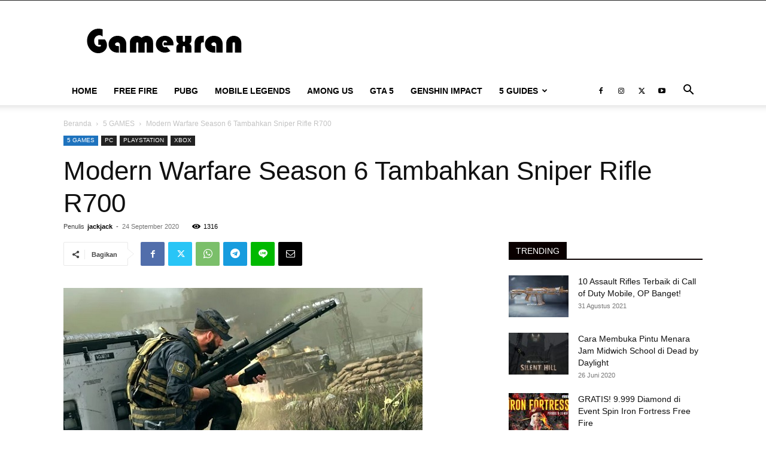

--- FILE ---
content_type: text/html; charset=UTF-8
request_url: https://gamexran.com/modern-warfare-season-6-tambahkan-sniper-rifle-r700/
body_size: 23305
content:
<!doctype html > <!--[if IE 8]><html class="ie8" lang="en"> <![endif]--> <!--[if IE 9]><html class="ie9" lang="en"> <![endif]--> <!--[if gt IE 8]><!--><html lang="id"> <!--<![endif]--><head><title>Modern Warfare Season 6 Tambahkan Sniper Rifle R700</title><meta charset="UTF-8" /><meta name="viewport" content="width=device-width, initial-scale=1.0"><link rel="pingback" href="https://gamexran.com/xmlrpc.php" /><meta name='robots' content='index, follow, max-image-preview:large, max-snippet:-1, max-video-preview:-1' /><style>img:is([sizes="auto" i], [sizes^="auto," i]) { contain-intrinsic-size: 3000px 1500px }</style><meta name="description" content="Modern Warfare Season 6 Tambahkan Sniper Rifle R700. Senjata sniper baru saja ditambahkan ke Call of Duty Modern Warfare. Berikut detailnya!" /><link rel="canonical" href="https://gamexran.com/modern-warfare-season-6-tambahkan-sniper-rifle-r700/" /><meta property="og:locale" content="id_ID" /><meta property="og:type" content="article" /><meta property="og:title" content="Modern Warfare Season 6 Tambahkan Sniper Rifle R700" /><meta property="og:description" content="Modern Warfare Season 6 Tambahkan Sniper Rifle R700. Senjata sniper baru saja ditambahkan ke Call of Duty Modern Warfare. Berikut detailnya!" /><meta property="og:url" content="https://gamexran.com/modern-warfare-season-6-tambahkan-sniper-rifle-r700/" /><meta property="og:site_name" content="GAMEXRAN" /><meta property="article:publisher" content="https://www.facebook.com/gamexran/" /><meta property="article:published_time" content="2020-09-24T10:03:38+00:00" /><meta property="og:image" content="https://gamexran.com/wp-content/uploads/2020/09/sniper-r700-call-of-duty-modern-warfare-season-6.jpg" /><meta property="og:image:width" content="600" /><meta property="og:image:height" content="335" /><meta property="og:image:type" content="image/jpeg" /><meta name="author" content="jackjack" /><meta name="twitter:card" content="summary_large_image" /><meta name="twitter:creator" content="@gamexran_" /><meta name="twitter:site" content="@gamexran_" /><meta name="twitter:label1" content="Ditulis oleh" /><meta name="twitter:data1" content="jackjack" /><meta name="twitter:label2" content="Estimasi waktu membaca" /><meta name="twitter:data2" content="2 menit" /> <script type="application/ld+json" class="yoast-schema-graph">{"@context":"https://schema.org","@graph":[{"@type":"WebPage","@id":"https://gamexran.com/modern-warfare-season-6-tambahkan-sniper-rifle-r700/","url":"https://gamexran.com/modern-warfare-season-6-tambahkan-sniper-rifle-r700/","name":"Modern Warfare Season 6 Tambahkan Sniper Rifle R700","isPartOf":{"@id":"https://gamexran.com/#website"},"primaryImageOfPage":{"@id":"https://gamexran.com/modern-warfare-season-6-tambahkan-sniper-rifle-r700/#primaryimage"},"image":{"@id":"https://gamexran.com/modern-warfare-season-6-tambahkan-sniper-rifle-r700/#primaryimage"},"thumbnailUrl":"https://gamexran.com/wp-content/uploads/2020/09/sniper-r700-call-of-duty-modern-warfare-season-6.jpg","datePublished":"2020-09-24T10:03:38+00:00","dateModified":"2020-09-24T10:03:38+00:00","author":{"@id":"https://gamexran.com/#/schema/person/a42dfb2aa990d5e7525a44c42cda924b"},"description":"Modern Warfare Season 6 Tambahkan Sniper Rifle R700. Senjata sniper baru saja ditambahkan ke Call of Duty Modern Warfare. Berikut detailnya!","breadcrumb":{"@id":"https://gamexran.com/modern-warfare-season-6-tambahkan-sniper-rifle-r700/#breadcrumb"},"inLanguage":"id","potentialAction":[{"@type":"ReadAction","target":["https://gamexran.com/modern-warfare-season-6-tambahkan-sniper-rifle-r700/"]}]},{"@type":"ImageObject","inLanguage":"id","@id":"https://gamexran.com/modern-warfare-season-6-tambahkan-sniper-rifle-r700/#primaryimage","url":"https://gamexran.com/wp-content/uploads/2020/09/sniper-r700-call-of-duty-modern-warfare-season-6.jpg","contentUrl":"https://gamexran.com/wp-content/uploads/2020/09/sniper-r700-call-of-duty-modern-warfare-season-6.jpg","width":600,"height":335,"caption":"sniper r700 call of duty modern warfare season 6"},{"@type":"BreadcrumbList","@id":"https://gamexran.com/modern-warfare-season-6-tambahkan-sniper-rifle-r700/#breadcrumb","itemListElement":[{"@type":"ListItem","position":1,"name":"Home","item":"https://gamexran.com/"},{"@type":"ListItem","position":2,"name":"5 GAMES","item":"https://gamexran.com/category/5-games/"},{"@type":"ListItem","position":3,"name":"Modern Warfare Season 6 Tambahkan Sniper Rifle R700"}]},{"@type":"WebSite","@id":"https://gamexran.com/#website","url":"https://gamexran.com/","name":"GAMEXRAN","description":"Portal Berita Game","potentialAction":[{"@type":"SearchAction","target":{"@type":"EntryPoint","urlTemplate":"https://gamexran.com/?s={search_term_string}"},"query-input":"required name=search_term_string"}],"inLanguage":"id"},{"@type":"Person","@id":"https://gamexran.com/#/schema/person/a42dfb2aa990d5e7525a44c42cda924b","name":"jackjack","image":{"@type":"ImageObject","inLanguage":"id","@id":"https://gamexran.com/#/schema/person/image/","url":"https://secure.gravatar.com/avatar/98cf0b01a6aba9e0d51866565e763aa9455af1dc1d106fb65e823118543c6155?s=96&d=mm&r=g","contentUrl":"https://secure.gravatar.com/avatar/98cf0b01a6aba9e0d51866565e763aa9455af1dc1d106fb65e823118543c6155?s=96&d=mm&r=g","caption":"jackjack"},"url":"https://gamexran.com/author/jackjack/"}]}</script> <link href='https://fonts.googleapis.com' rel='preconnect' /><link href='https://fonts.gstatic.com' crossorigin='anonymous' rel='preconnect' /><link href='https://www.google-analytics.com' rel='preconnect' /><link href='https://ajax.googleapis.com' rel='preconnect' /><link href='https://connect.facebook.net' rel='preconnect' /><link href='https://www.googletagmanager.com' rel='preconnect' /><link href='https://maps.google.com' rel='preconnect' /><link rel="alternate" type="application/rss+xml" title="GAMEXRAN &raquo; Feed" href="https://gamexran.com/feed/" /><link rel="alternate" type="application/rss+xml" title="GAMEXRAN &raquo; Umpan Komentar" href="https://gamexran.com/comments/feed/" /><link rel="alternate" type="application/rss+xml" title="GAMEXRAN &raquo; Modern Warfare Season 6 Tambahkan Sniper Rifle R700 Umpan Komentar" href="https://gamexran.com/modern-warfare-season-6-tambahkan-sniper-rifle-r700/feed/" />  <script type="text/javascript">window._wpemojiSettings = {"baseUrl":"https:\/\/s.w.org\/images\/core\/emoji\/16.0.1\/72x72\/","ext":".png","svgUrl":"https:\/\/s.w.org\/images\/core\/emoji\/16.0.1\/svg\/","svgExt":".svg","source":{"concatemoji":"https:\/\/gamexran.com\/wp-includes\/js\/wp-emoji-release.min.js?ver=6.8.3"}};
/*! This file is auto-generated */
!function(s,n){var o,i,e;function c(e){try{var t={supportTests:e,timestamp:(new Date).valueOf()};sessionStorage.setItem(o,JSON.stringify(t))}catch(e){}}function p(e,t,n){e.clearRect(0,0,e.canvas.width,e.canvas.height),e.fillText(t,0,0);var t=new Uint32Array(e.getImageData(0,0,e.canvas.width,e.canvas.height).data),a=(e.clearRect(0,0,e.canvas.width,e.canvas.height),e.fillText(n,0,0),new Uint32Array(e.getImageData(0,0,e.canvas.width,e.canvas.height).data));return t.every(function(e,t){return e===a[t]})}function u(e,t){e.clearRect(0,0,e.canvas.width,e.canvas.height),e.fillText(t,0,0);for(var n=e.getImageData(16,16,1,1),a=0;a<n.data.length;a++)if(0!==n.data[a])return!1;return!0}function f(e,t,n,a){switch(t){case"flag":return n(e,"\ud83c\udff3\ufe0f\u200d\u26a7\ufe0f","\ud83c\udff3\ufe0f\u200b\u26a7\ufe0f")?!1:!n(e,"\ud83c\udde8\ud83c\uddf6","\ud83c\udde8\u200b\ud83c\uddf6")&&!n(e,"\ud83c\udff4\udb40\udc67\udb40\udc62\udb40\udc65\udb40\udc6e\udb40\udc67\udb40\udc7f","\ud83c\udff4\u200b\udb40\udc67\u200b\udb40\udc62\u200b\udb40\udc65\u200b\udb40\udc6e\u200b\udb40\udc67\u200b\udb40\udc7f");case"emoji":return!a(e,"\ud83e\udedf")}return!1}function g(e,t,n,a){var r="undefined"!=typeof WorkerGlobalScope&&self instanceof WorkerGlobalScope?new OffscreenCanvas(300,150):s.createElement("canvas"),o=r.getContext("2d",{willReadFrequently:!0}),i=(o.textBaseline="top",o.font="600 32px Arial",{});return e.forEach(function(e){i[e]=t(o,e,n,a)}),i}function t(e){var t=s.createElement("script");t.src=e,t.defer=!0,s.head.appendChild(t)}"undefined"!=typeof Promise&&(o="wpEmojiSettingsSupports",i=["flag","emoji"],n.supports={everything:!0,everythingExceptFlag:!0},e=new Promise(function(e){s.addEventListener("DOMContentLoaded",e,{once:!0})}),new Promise(function(t){var n=function(){try{var e=JSON.parse(sessionStorage.getItem(o));if("object"==typeof e&&"number"==typeof e.timestamp&&(new Date).valueOf()<e.timestamp+604800&&"object"==typeof e.supportTests)return e.supportTests}catch(e){}return null}();if(!n){if("undefined"!=typeof Worker&&"undefined"!=typeof OffscreenCanvas&&"undefined"!=typeof URL&&URL.createObjectURL&&"undefined"!=typeof Blob)try{var e="postMessage("+g.toString()+"("+[JSON.stringify(i),f.toString(),p.toString(),u.toString()].join(",")+"));",a=new Blob([e],{type:"text/javascript"}),r=new Worker(URL.createObjectURL(a),{name:"wpTestEmojiSupports"});return void(r.onmessage=function(e){c(n=e.data),r.terminate(),t(n)})}catch(e){}c(n=g(i,f,p,u))}t(n)}).then(function(e){for(var t in e)n.supports[t]=e[t],n.supports.everything=n.supports.everything&&n.supports[t],"flag"!==t&&(n.supports.everythingExceptFlag=n.supports.everythingExceptFlag&&n.supports[t]);n.supports.everythingExceptFlag=n.supports.everythingExceptFlag&&!n.supports.flag,n.DOMReady=!1,n.readyCallback=function(){n.DOMReady=!0}}).then(function(){return e}).then(function(){var e;n.supports.everything||(n.readyCallback(),(e=n.source||{}).concatemoji?t(e.concatemoji):e.wpemoji&&e.twemoji&&(t(e.twemoji),t(e.wpemoji)))}))}((window,document),window._wpemojiSettings);</script> <style id='wp-emoji-styles-inline-css' type='text/css'>img.wp-smiley, img.emoji {
		display: inline !important;
		border: none !important;
		box-shadow: none !important;
		height: 1em !important;
		width: 1em !important;
		margin: 0 0.07em !important;
		vertical-align: -0.1em !important;
		background: none !important;
		padding: 0 !important;
	}</style><link rel='stylesheet' id='wp-block-library-css' href='https://gamexran.com/wp-includes/css/dist/block-library/style.min.css?ver=6.8.3' type='text/css' media='all' /><style id='wp-block-library-inline-css' type='text/css'>.has-text-align-justify{text-align:justify;}</style><style id='classic-theme-styles-inline-css' type='text/css'>/*! This file is auto-generated */
.wp-block-button__link{color:#fff;background-color:#32373c;border-radius:9999px;box-shadow:none;text-decoration:none;padding:calc(.667em + 2px) calc(1.333em + 2px);font-size:1.125em}.wp-block-file__button{background:#32373c;color:#fff;text-decoration:none}</style><link rel='stylesheet' id='mediaelement-css' href='https://gamexran.com/wp-includes/js/mediaelement/mediaelementplayer-legacy.min.css?ver=4.2.17' type='text/css' media='all' /><link rel='stylesheet' id='wp-mediaelement-css' href='https://gamexran.com/wp-includes/js/mediaelement/wp-mediaelement.min.css?ver=6.8.3' type='text/css' media='all' /><style id='global-styles-inline-css' type='text/css'>:root{--wp--preset--aspect-ratio--square: 1;--wp--preset--aspect-ratio--4-3: 4/3;--wp--preset--aspect-ratio--3-4: 3/4;--wp--preset--aspect-ratio--3-2: 3/2;--wp--preset--aspect-ratio--2-3: 2/3;--wp--preset--aspect-ratio--16-9: 16/9;--wp--preset--aspect-ratio--9-16: 9/16;--wp--preset--color--black: #000000;--wp--preset--color--cyan-bluish-gray: #abb8c3;--wp--preset--color--white: #ffffff;--wp--preset--color--pale-pink: #f78da7;--wp--preset--color--vivid-red: #cf2e2e;--wp--preset--color--luminous-vivid-orange: #ff6900;--wp--preset--color--luminous-vivid-amber: #fcb900;--wp--preset--color--light-green-cyan: #7bdcb5;--wp--preset--color--vivid-green-cyan: #00d084;--wp--preset--color--pale-cyan-blue: #8ed1fc;--wp--preset--color--vivid-cyan-blue: #0693e3;--wp--preset--color--vivid-purple: #9b51e0;--wp--preset--gradient--vivid-cyan-blue-to-vivid-purple: linear-gradient(135deg,rgba(6,147,227,1) 0%,rgb(155,81,224) 100%);--wp--preset--gradient--light-green-cyan-to-vivid-green-cyan: linear-gradient(135deg,rgb(122,220,180) 0%,rgb(0,208,130) 100%);--wp--preset--gradient--luminous-vivid-amber-to-luminous-vivid-orange: linear-gradient(135deg,rgba(252,185,0,1) 0%,rgba(255,105,0,1) 100%);--wp--preset--gradient--luminous-vivid-orange-to-vivid-red: linear-gradient(135deg,rgba(255,105,0,1) 0%,rgb(207,46,46) 100%);--wp--preset--gradient--very-light-gray-to-cyan-bluish-gray: linear-gradient(135deg,rgb(238,238,238) 0%,rgb(169,184,195) 100%);--wp--preset--gradient--cool-to-warm-spectrum: linear-gradient(135deg,rgb(74,234,220) 0%,rgb(151,120,209) 20%,rgb(207,42,186) 40%,rgb(238,44,130) 60%,rgb(251,105,98) 80%,rgb(254,248,76) 100%);--wp--preset--gradient--blush-light-purple: linear-gradient(135deg,rgb(255,206,236) 0%,rgb(152,150,240) 100%);--wp--preset--gradient--blush-bordeaux: linear-gradient(135deg,rgb(254,205,165) 0%,rgb(254,45,45) 50%,rgb(107,0,62) 100%);--wp--preset--gradient--luminous-dusk: linear-gradient(135deg,rgb(255,203,112) 0%,rgb(199,81,192) 50%,rgb(65,88,208) 100%);--wp--preset--gradient--pale-ocean: linear-gradient(135deg,rgb(255,245,203) 0%,rgb(182,227,212) 50%,rgb(51,167,181) 100%);--wp--preset--gradient--electric-grass: linear-gradient(135deg,rgb(202,248,128) 0%,rgb(113,206,126) 100%);--wp--preset--gradient--midnight: linear-gradient(135deg,rgb(2,3,129) 0%,rgb(40,116,252) 100%);--wp--preset--font-size--small: 11px;--wp--preset--font-size--medium: 20px;--wp--preset--font-size--large: 32px;--wp--preset--font-size--x-large: 42px;--wp--preset--font-size--regular: 15px;--wp--preset--font-size--larger: 50px;--wp--preset--spacing--20: 0.44rem;--wp--preset--spacing--30: 0.67rem;--wp--preset--spacing--40: 1rem;--wp--preset--spacing--50: 1.5rem;--wp--preset--spacing--60: 2.25rem;--wp--preset--spacing--70: 3.38rem;--wp--preset--spacing--80: 5.06rem;--wp--preset--shadow--natural: 6px 6px 9px rgba(0, 0, 0, 0.2);--wp--preset--shadow--deep: 12px 12px 50px rgba(0, 0, 0, 0.4);--wp--preset--shadow--sharp: 6px 6px 0px rgba(0, 0, 0, 0.2);--wp--preset--shadow--outlined: 6px 6px 0px -3px rgba(255, 255, 255, 1), 6px 6px rgba(0, 0, 0, 1);--wp--preset--shadow--crisp: 6px 6px 0px rgba(0, 0, 0, 1);}:where(.is-layout-flex){gap: 0.5em;}:where(.is-layout-grid){gap: 0.5em;}body .is-layout-flex{display: flex;}.is-layout-flex{flex-wrap: wrap;align-items: center;}.is-layout-flex > :is(*, div){margin: 0;}body .is-layout-grid{display: grid;}.is-layout-grid > :is(*, div){margin: 0;}:where(.wp-block-columns.is-layout-flex){gap: 2em;}:where(.wp-block-columns.is-layout-grid){gap: 2em;}:where(.wp-block-post-template.is-layout-flex){gap: 1.25em;}:where(.wp-block-post-template.is-layout-grid){gap: 1.25em;}.has-black-color{color: var(--wp--preset--color--black) !important;}.has-cyan-bluish-gray-color{color: var(--wp--preset--color--cyan-bluish-gray) !important;}.has-white-color{color: var(--wp--preset--color--white) !important;}.has-pale-pink-color{color: var(--wp--preset--color--pale-pink) !important;}.has-vivid-red-color{color: var(--wp--preset--color--vivid-red) !important;}.has-luminous-vivid-orange-color{color: var(--wp--preset--color--luminous-vivid-orange) !important;}.has-luminous-vivid-amber-color{color: var(--wp--preset--color--luminous-vivid-amber) !important;}.has-light-green-cyan-color{color: var(--wp--preset--color--light-green-cyan) !important;}.has-vivid-green-cyan-color{color: var(--wp--preset--color--vivid-green-cyan) !important;}.has-pale-cyan-blue-color{color: var(--wp--preset--color--pale-cyan-blue) !important;}.has-vivid-cyan-blue-color{color: var(--wp--preset--color--vivid-cyan-blue) !important;}.has-vivid-purple-color{color: var(--wp--preset--color--vivid-purple) !important;}.has-black-background-color{background-color: var(--wp--preset--color--black) !important;}.has-cyan-bluish-gray-background-color{background-color: var(--wp--preset--color--cyan-bluish-gray) !important;}.has-white-background-color{background-color: var(--wp--preset--color--white) !important;}.has-pale-pink-background-color{background-color: var(--wp--preset--color--pale-pink) !important;}.has-vivid-red-background-color{background-color: var(--wp--preset--color--vivid-red) !important;}.has-luminous-vivid-orange-background-color{background-color: var(--wp--preset--color--luminous-vivid-orange) !important;}.has-luminous-vivid-amber-background-color{background-color: var(--wp--preset--color--luminous-vivid-amber) !important;}.has-light-green-cyan-background-color{background-color: var(--wp--preset--color--light-green-cyan) !important;}.has-vivid-green-cyan-background-color{background-color: var(--wp--preset--color--vivid-green-cyan) !important;}.has-pale-cyan-blue-background-color{background-color: var(--wp--preset--color--pale-cyan-blue) !important;}.has-vivid-cyan-blue-background-color{background-color: var(--wp--preset--color--vivid-cyan-blue) !important;}.has-vivid-purple-background-color{background-color: var(--wp--preset--color--vivid-purple) !important;}.has-black-border-color{border-color: var(--wp--preset--color--black) !important;}.has-cyan-bluish-gray-border-color{border-color: var(--wp--preset--color--cyan-bluish-gray) !important;}.has-white-border-color{border-color: var(--wp--preset--color--white) !important;}.has-pale-pink-border-color{border-color: var(--wp--preset--color--pale-pink) !important;}.has-vivid-red-border-color{border-color: var(--wp--preset--color--vivid-red) !important;}.has-luminous-vivid-orange-border-color{border-color: var(--wp--preset--color--luminous-vivid-orange) !important;}.has-luminous-vivid-amber-border-color{border-color: var(--wp--preset--color--luminous-vivid-amber) !important;}.has-light-green-cyan-border-color{border-color: var(--wp--preset--color--light-green-cyan) !important;}.has-vivid-green-cyan-border-color{border-color: var(--wp--preset--color--vivid-green-cyan) !important;}.has-pale-cyan-blue-border-color{border-color: var(--wp--preset--color--pale-cyan-blue) !important;}.has-vivid-cyan-blue-border-color{border-color: var(--wp--preset--color--vivid-cyan-blue) !important;}.has-vivid-purple-border-color{border-color: var(--wp--preset--color--vivid-purple) !important;}.has-vivid-cyan-blue-to-vivid-purple-gradient-background{background: var(--wp--preset--gradient--vivid-cyan-blue-to-vivid-purple) !important;}.has-light-green-cyan-to-vivid-green-cyan-gradient-background{background: var(--wp--preset--gradient--light-green-cyan-to-vivid-green-cyan) !important;}.has-luminous-vivid-amber-to-luminous-vivid-orange-gradient-background{background: var(--wp--preset--gradient--luminous-vivid-amber-to-luminous-vivid-orange) !important;}.has-luminous-vivid-orange-to-vivid-red-gradient-background{background: var(--wp--preset--gradient--luminous-vivid-orange-to-vivid-red) !important;}.has-very-light-gray-to-cyan-bluish-gray-gradient-background{background: var(--wp--preset--gradient--very-light-gray-to-cyan-bluish-gray) !important;}.has-cool-to-warm-spectrum-gradient-background{background: var(--wp--preset--gradient--cool-to-warm-spectrum) !important;}.has-blush-light-purple-gradient-background{background: var(--wp--preset--gradient--blush-light-purple) !important;}.has-blush-bordeaux-gradient-background{background: var(--wp--preset--gradient--blush-bordeaux) !important;}.has-luminous-dusk-gradient-background{background: var(--wp--preset--gradient--luminous-dusk) !important;}.has-pale-ocean-gradient-background{background: var(--wp--preset--gradient--pale-ocean) !important;}.has-electric-grass-gradient-background{background: var(--wp--preset--gradient--electric-grass) !important;}.has-midnight-gradient-background{background: var(--wp--preset--gradient--midnight) !important;}.has-small-font-size{font-size: var(--wp--preset--font-size--small) !important;}.has-medium-font-size{font-size: var(--wp--preset--font-size--medium) !important;}.has-large-font-size{font-size: var(--wp--preset--font-size--large) !important;}.has-x-large-font-size{font-size: var(--wp--preset--font-size--x-large) !important;}
:where(.wp-block-post-template.is-layout-flex){gap: 1.25em;}:where(.wp-block-post-template.is-layout-grid){gap: 1.25em;}
:where(.wp-block-columns.is-layout-flex){gap: 2em;}:where(.wp-block-columns.is-layout-grid){gap: 2em;}
:root :where(.wp-block-pullquote){font-size: 1.5em;line-height: 1.6;}</style><link rel='stylesheet' id='td-plugin-newsletter-css' href='https://gamexran.com/wp-content/plugins/td-newsletter/style.css?ver=12.6.9' type='text/css' media='all' /><link rel='stylesheet' id='td-plugin-multi-purpose-css' href='https://gamexran.com/wp-content/plugins/td-composer/td-multi-purpose/style.css?ver=8505194c2950b1bf800079c503a07e37' type='text/css' media='all' /><link rel='stylesheet' id='tds-front-css' href='https://gamexran.com/wp-content/plugins/td-subscription/assets/css/tds-front.css?ver=1.7' type='text/css' media='all' /><link rel='stylesheet' id='td-theme-css' href='https://gamexran.com/wp-content/themes/Newspaper/style.css?ver=12.6.9' type='text/css' media='all' /><style id='td-theme-inline-css' type='text/css'>@media (max-width:767px){.td-header-desktop-wrap{display:none}}@media (min-width:767px){.td-header-mobile-wrap{display:none}}</style><link rel='stylesheet' id='td-legacy-framework-front-style-css' href='https://gamexran.com/wp-content/plugins/td-composer/legacy/Newspaper/assets/css/td_legacy_main.css?ver=8505194c2950b1bf800079c503a07e37' type='text/css' media='all' /><link rel='stylesheet' id='td-standard-pack-framework-front-style-css' href='https://gamexran.com/wp-content/plugins/td-standard-pack/Newspaper/assets/css/td_standard_pack_main.css?ver=1b3d5bf2c64738aa07b4643e31257da9' type='text/css' media='all' /><link rel='stylesheet' id='tdb_style_cloud_templates_front-css' href='https://gamexran.com/wp-content/plugins/td-cloud-library/assets/css/tdb_main.css?ver=f6b4e4ee000751786489ff7d2b0c153a' type='text/css' media='all' /><link rel='stylesheet' id='jetpack_css-css' href='https://gamexran.com/wp-content/plugins/jetpack/css/jetpack.css?ver=12.0' type='text/css' media='all' /> <script type="text/javascript" src="https://gamexran.com/wp-includes/js/jquery/jquery.min.js?ver=3.7.1" id="jquery-core-js"></script> <script type="text/javascript" src="https://gamexran.com/wp-includes/js/jquery/jquery-migrate.min.js?ver=3.4.1" id="jquery-migrate-js"></script> <link rel="https://api.w.org/" href="https://gamexran.com/wp-json/" /><link rel="alternate" title="JSON" type="application/json" href="https://gamexran.com/wp-json/wp/v2/posts/5691" /><link rel="EditURI" type="application/rsd+xml" title="RSD" href="https://gamexran.com/xmlrpc.php?rsd" /><meta name="generator" content="WordPress 6.8.3" /><link rel='shortlink' href='https://gamexran.com/?p=5691' /><link rel="alternate" title="oEmbed (JSON)" type="application/json+oembed" href="https://gamexran.com/wp-json/oembed/1.0/embed?url=https%3A%2F%2Fgamexran.com%2Fmodern-warfare-season-6-tambahkan-sniper-rifle-r700%2F" /><link rel="alternate" title="oEmbed (XML)" type="text/xml+oembed" href="https://gamexran.com/wp-json/oembed/1.0/embed?url=https%3A%2F%2Fgamexran.com%2Fmodern-warfare-season-6-tambahkan-sniper-rifle-r700%2F&#038;format=xml" /> <script async src="https://pagead2.googlesyndication.com/pagead/js/adsbygoogle.js?client=ca-pub-7547253405476796"
     crossorigin="anonymous"></script><script async src="https://pagead2.googlesyndication.com/pagead/js/adsbygoogle.js?client=ca-pub-5548069798480018"
     crossorigin="anonymous"></script> <script>window.tdb_global_vars = {"wpRestUrl":"https:\/\/gamexran.com\/wp-json\/","permalinkStructure":"\/%postname%\/"};
        window.tdb_p_autoload_vars = {"isAjax":false,"isAdminBarShowing":false,"autoloadStatus":"on","origPostEditUrl":null};</script> <style id="tdb-global-colors">:root{--accent-color:#fff}</style> <script type="text/javascript" id="td-generated-header-js">var tdBlocksArray = []; //here we store all the items for the current page

	    // td_block class - each ajax block uses a object of this class for requests
	    function tdBlock() {
		    this.id = '';
		    this.block_type = 1; //block type id (1-234 etc)
		    this.atts = '';
		    this.td_column_number = '';
		    this.td_current_page = 1; //
		    this.post_count = 0; //from wp
		    this.found_posts = 0; //from wp
		    this.max_num_pages = 0; //from wp
		    this.td_filter_value = ''; //current live filter value
		    this.is_ajax_running = false;
		    this.td_user_action = ''; // load more or infinite loader (used by the animation)
		    this.header_color = '';
		    this.ajax_pagination_infinite_stop = ''; //show load more at page x
	    }

        // td_js_generator - mini detector
        ( function () {
            var htmlTag = document.getElementsByTagName("html")[0];

	        if ( navigator.userAgent.indexOf("MSIE 10.0") > -1 ) {
                htmlTag.className += ' ie10';
            }

            if ( !!navigator.userAgent.match(/Trident.*rv\:11\./) ) {
                htmlTag.className += ' ie11';
            }

	        if ( navigator.userAgent.indexOf("Edge") > -1 ) {
                htmlTag.className += ' ieEdge';
            }

            if ( /(iPad|iPhone|iPod)/g.test(navigator.userAgent) ) {
                htmlTag.className += ' td-md-is-ios';
            }

            var user_agent = navigator.userAgent.toLowerCase();
            if ( user_agent.indexOf("android") > -1 ) {
                htmlTag.className += ' td-md-is-android';
            }

            if ( -1 !== navigator.userAgent.indexOf('Mac OS X')  ) {
                htmlTag.className += ' td-md-is-os-x';
            }

            if ( /chrom(e|ium)/.test(navigator.userAgent.toLowerCase()) ) {
               htmlTag.className += ' td-md-is-chrome';
            }

            if ( -1 !== navigator.userAgent.indexOf('Firefox') ) {
                htmlTag.className += ' td-md-is-firefox';
            }

            if ( -1 !== navigator.userAgent.indexOf('Safari') && -1 === navigator.userAgent.indexOf('Chrome') ) {
                htmlTag.className += ' td-md-is-safari';
            }

            if( -1 !== navigator.userAgent.indexOf('IEMobile') ){
                htmlTag.className += ' td-md-is-iemobile';
            }

        })();

        var tdLocalCache = {};

        ( function () {
            "use strict";

            tdLocalCache = {
                data: {},
                remove: function (resource_id) {
                    delete tdLocalCache.data[resource_id];
                },
                exist: function (resource_id) {
                    return tdLocalCache.data.hasOwnProperty(resource_id) && tdLocalCache.data[resource_id] !== null;
                },
                get: function (resource_id) {
                    return tdLocalCache.data[resource_id];
                },
                set: function (resource_id, cachedData) {
                    tdLocalCache.remove(resource_id);
                    tdLocalCache.data[resource_id] = cachedData;
                }
            };
        })();

    
    
var td_viewport_interval_list=[{"limitBottom":767,"sidebarWidth":228},{"limitBottom":1018,"sidebarWidth":300},{"limitBottom":1140,"sidebarWidth":324}];
var td_animation_stack_effect="type0";
var tds_animation_stack=true;
var td_animation_stack_specific_selectors=".entry-thumb, img, .td-lazy-img";
var td_animation_stack_general_selectors=".td-animation-stack img, .td-animation-stack .entry-thumb, .post img, .td-animation-stack .td-lazy-img";
var tds_general_modal_image="yes";
var tds_show_more_info="Tampilkan info lebih lanjut";
var tds_show_less_info="Tampilkan lebih sedikit info";
var tdc_is_installed="yes";
var td_ajax_url="https:\/\/gamexran.com\/wp-admin\/admin-ajax.php?td_theme_name=Newspaper&v=12.6.9";
var td_get_template_directory_uri="https:\/\/gamexran.com\/wp-content\/plugins\/td-composer\/legacy\/common";
var tds_snap_menu="";
var tds_logo_on_sticky="";
var tds_header_style="";
var td_please_wait="Mohon tunggu\u2026";
var td_email_user_pass_incorrect="Pengguna dan password salah!";
var td_email_user_incorrect="Email atau nama pengguna salah!";
var td_email_incorrect="Email tidak benar!";
var td_user_incorrect="Nama pengguna salah!";
var td_email_user_empty="Email atau nama pengguna kosong!";
var td_pass_empty="Lulus kosong!";
var td_pass_pattern_incorrect="Pola lulus tidak valid!";
var td_retype_pass_incorrect="Mengetik ulang pass salah!";
var tds_more_articles_on_post_enable="";
var tds_more_articles_on_post_time_to_wait="";
var tds_more_articles_on_post_pages_distance_from_top=0;
var tds_captcha="";
var tds_theme_color_site_wide="#4db2ec";
var tds_smart_sidebar="";
var tdThemeName="Newspaper";
var tdThemeNameWl="Newspaper";
var td_magnific_popup_translation_tPrev="Sebelumnya (tombol panah kiri)";
var td_magnific_popup_translation_tNext="Berikutnya (tombol panah kanan)";
var td_magnific_popup_translation_tCounter="%curr% dari %total%";
var td_magnific_popup_translation_ajax_tError="Isi dari %url% tidak dapat dimuat.";
var td_magnific_popup_translation_image_tError="Gambar #%curr% tidak dapat dimuat.";
var tdBlockNonce="3ee3a152da";
var tdMobileMenu="enabled";
var tdMobileSearch="enabled";
var tdDateNamesI18n={"month_names":["Januari","Februari","Maret","April","Mei","Juni","Juli","Agustus","September","Oktober","November","Desember"],"month_names_short":["Jan","Feb","Mar","Apr","Mei","Jun","Jul","Agu","Sep","Okt","Nov","Des"],"day_names":["Minggu","Senin","Selasa","Rabu","Kamis","Jumat","Sabtu"],"day_names_short":["Ming","Sen","Sel","Rab","Kam","Jum","Sab"]};
var td_reset_pass_empty="Silakan masukkan kata sandi baru sebelum melanjutkan.";
var td_reset_pass_confirm_empty="Harap konfirmasi kata sandi baru sebelum melanjutkan.";
var td_reset_pass_not_matching="Harap pastikan kata sandinya cocok.";
var tdb_modal_confirm="Menyimpan";
var tdb_modal_cancel="Membatalkan";
var tdb_modal_confirm_alt="Ya";
var tdb_modal_cancel_alt="TIDAK";
var td_deploy_mode="deploy";
var td_ad_background_click_link="";
var td_ad_background_click_target="";</script> <style>:root{--td_excl_label:'EKSKLUSIF';--td_mobile_gradient_one_mob:rgba(0,0,0,0.5);--td_mobile_gradient_two_mob:rgba(0,0,0,0.6)}:root{--td_excl_label:'EKSKLUSIF';--td_mobile_gradient_one_mob:rgba(0,0,0,0.5);--td_mobile_gradient_two_mob:rgba(0,0,0,0.6)}</style> <script type="application/ld+json">{
        "@context": "https://schema.org",
        "@type": "BreadcrumbList",
        "itemListElement": [
            {
                "@type": "ListItem",
                "position": 1,
                "item": {
                    "@type": "WebSite",
                    "@id": "https://gamexran.com/",
                    "name": "Beranda"
                }
            },
            {
                "@type": "ListItem",
                "position": 2,
                    "item": {
                    "@type": "WebPage",
                    "@id": "https://gamexran.com/category/5-games/",
                    "name": "5 GAMES"
                }
            }
            ,{
                "@type": "ListItem",
                "position": 3,
                    "item": {
                    "@type": "WebPage",
                    "@id": "https://gamexran.com/modern-warfare-season-6-tambahkan-sniper-rifle-r700/",
                    "name": "Modern Warfare Season 6 Tambahkan Sniper Rifle R700"                                
                }
            }    
        ]
    }</script> <link rel="icon" href="https://gamexran.com/wp-content/uploads/2020/05/cropped-logoo-kecillll-2-32x32.png" sizes="32x32" /><link rel="icon" href="https://gamexran.com/wp-content/uploads/2020/05/cropped-logoo-kecillll-2-192x192.png" sizes="192x192" /><link rel="apple-touch-icon" href="https://gamexran.com/wp-content/uploads/2020/05/cropped-logoo-kecillll-2-180x180.png" /><meta name="msapplication-TileImage" content="https://gamexran.com/wp-content/uploads/2020/05/cropped-logoo-kecillll-2-270x270.png" /> <script async src="https://pagead2.googlesyndication.com/pagead/js/adsbygoogle.js?client=ca-pub-5466713258515920"
     crossorigin="anonymous"></script> <style></style><meta charset="<?php bloginfo( 'charset' );?>" /><meta name="viewport" content="width=device-width, initial-scale=1.0"><link rel="pingback" href="<?php bloginfo( 'pingback_url' ); ?>" /> <?php wp_head(); ?><meta name="google-site-verification" content="dq1C6fj4R8M4vGYmEtdBj5uMqIz6Q-L9hT-IBt1c7AM" /><style id="tdw-css-placeholder"></style></head><body class="wp-singular post-template-default single single-post postid-5691 single-format-standard wp-theme-Newspaper td-standard-pack modern-warfare-season-6-tambahkan-sniper-rifle-r700 global-block-template-1 single_template_2 td-animation-stack-type0 td-full-layout" itemscope="itemscope" itemtype="https://schema.org/WebPage"><div class="td-scroll-up" data-style="style1"><i class="td-icon-menu-up"></i></div><div class="td-menu-background" style="visibility:hidden"></div><div id="td-mobile-nav" style="visibility:hidden"><div class="td-mobile-container"><div class="td-menu-socials-wrap"><div class="td-menu-socials"> <span class="td-social-icon-wrap"> <a target="_blank" href="https://www.facebook.com/gamexran/" title="Facebook"> <i class="td-icon-font td-icon-facebook"></i> <span style="display: none">Facebook</span> </a> </span> <span class="td-social-icon-wrap"> <a target="_blank" href="https://www.instagram.com/gamexran" title="Instagram"> <i class="td-icon-font td-icon-instagram"></i> <span style="display: none">Instagram</span> </a> </span> <span class="td-social-icon-wrap"> <a target="_blank" href="https://twitter.com/gamexran_" title="Twitter"> <i class="td-icon-font td-icon-twitter"></i> <span style="display: none">Twitter</span> </a> </span> <span class="td-social-icon-wrap"> <a target="_blank" href="https://www.youtube.com/channel/UCSFykiWHtN21bDkmVRq_GnQ" title="Youtube"> <i class="td-icon-font td-icon-youtube"></i> <span style="display: none">Youtube</span> </a> </span></div><div class="td-mobile-close"> <span><i class="td-icon-close-mobile"></i></span></div></div><div class="td-mobile-content"><div class="menu-menu-container"><ul id="menu-menu" class="td-mobile-main-menu"><li id="menu-item-39" class="menu-item menu-item-type-custom menu-item-object-custom menu-item-home menu-item-first menu-item-39"><a href="https://gamexran.com">HOME</a></li><li id="menu-item-6727" class="menu-item menu-item-type-taxonomy menu-item-object-post_tag menu-item-6727"><a href="https://gamexran.com/tag/free-fire/">FREE FIRE</a></li><li id="menu-item-6728" class="menu-item menu-item-type-taxonomy menu-item-object-post_tag menu-item-6728"><a href="https://gamexran.com/tag/pubg/">PUBG</a></li><li id="menu-item-6800" class="menu-item menu-item-type-taxonomy menu-item-object-post_tag menu-item-6800"><a href="https://gamexran.com/tag/mobile-legends/">MOBILE LEGENDS</a></li><li id="menu-item-6729" class="menu-item menu-item-type-taxonomy menu-item-object-post_tag menu-item-6729"><a href="https://gamexran.com/tag/among-us/">AMONG US</a></li><li id="menu-item-6748" class="menu-item menu-item-type-taxonomy menu-item-object-post_tag menu-item-6748"><a href="https://gamexran.com/tag/gta-5/">GTA 5</a></li><li id="menu-item-6730" class="menu-item menu-item-type-taxonomy menu-item-object-post_tag menu-item-6730"><a href="https://gamexran.com/tag/genshin-impact/">GENSHIN IMPACT</a></li><li id="menu-item-1386" class="menu-item menu-item-type-taxonomy menu-item-object-category menu-item-has-children menu-item-1386"><a href="https://gamexran.com/category/5-guides/">5 GUIDES<i class="td-icon-menu-right td-element-after"></i></a><ul class="sub-menu"><li id="menu-item-2217" class="menu-item menu-item-type-post_type menu-item-object-page menu-item-2217"><a href="https://gamexran.com/guide-konsol/">KONSOL</a></li><li id="menu-item-2218" class="menu-item menu-item-type-post_type menu-item-object-page menu-item-2218"><a href="https://gamexran.com/guide-mobile/">MOBILE/HANDPHONE</a></li><li id="menu-item-2219" class="menu-item menu-item-type-post_type menu-item-object-page menu-item-2219"><a href="https://gamexran.com/guide-pc/">PC/KOMPUTER</a></li></ul></li></ul></div></div></div></div><div class="td-search-background" style="visibility:hidden"></div><div class="td-search-wrap-mob" style="visibility:hidden"><div class="td-drop-down-search"><form method="get" class="td-search-form" action="https://gamexran.com/"><div class="td-search-close"> <span><i class="td-icon-close-mobile"></i></span></div><div role="search" class="td-search-input"> <span>Cari</span> <input id="td-header-search-mob" type="text" value="" name="s" autocomplete="off" /></div></form><div id="td-aj-search-mob" class="td-ajax-search-flex"></div></div></div><div id="td-outer-wrap" class="td-theme-wrap"><div class="tdc-header-wrap "><div class="td-header-wrap td-header-style-1 "><div class="td-header-top-menu-full td-container-wrap "><div class="td-container td-header-row td-header-top-menu"><div class="top-bar-style-1"><div class="td-header-sp-top-menu"></div><div class="td-header-sp-top-widget"></div></div><div id="login-form" class="white-popup-block mfp-hide mfp-with-anim td-login-modal-wrap"><div class="td-login-wrap"> <a href="#" aria-label="Back" class="td-back-button"><i class="td-icon-modal-back"></i></a><div id="td-login-div" class="td-login-form-div td-display-block"><div class="td-login-panel-title">Masuk</div><div class="td-login-panel-descr">Selamat Datang! Masuk ke akun Anda</div><div class="td_display_err"></div><form id="loginForm" action="#" method="post"><div class="td-login-inputs"><input class="td-login-input" autocomplete="username" type="text" name="login_email" id="login_email" value="" required><label for="login_email">nama pengguna</label></div><div class="td-login-inputs"><input class="td-login-input" autocomplete="current-password" type="password" name="login_pass" id="login_pass" value="" required><label for="login_pass">kata sandi Anda</label></div> <input type="button"  name="login_button" id="login_button" class="wpb_button btn td-login-button" value="Masuk"></form><div class="td-login-info-text"><a href="#" id="forgot-pass-link">Lupa kata sandi Anda? mendapatkan bantuan</a></div><div class="td-login-info-text"><a class="privacy-policy-link" href="https://gamexran.com/privacy-policy/">PRIVACY POLICY</a></div></div><div id="td-forgot-pass-div" class="td-login-form-div td-display-none"><div class="td-login-panel-title">Pemulihan password</div><div class="td-login-panel-descr">Memulihkan kata sandi anda</div><div class="td_display_err"></div><form id="forgotpassForm" action="#" method="post"><div class="td-login-inputs"><input class="td-login-input" type="text" name="forgot_email" id="forgot_email" value="" required><label for="forgot_email">email Anda</label></div> <input type="button" name="forgot_button" id="forgot_button" class="wpb_button btn td-login-button" value="Kirim kata sandi saya"></form><div class="td-login-info-text">Sebuah kata sandi akan dikirimkan ke email Anda.</div></div></div></div></div></div><div class="td-banner-wrap-full td-logo-wrap-full td-container-wrap "><div class="td-container td-header-row td-header-header"><div class="td-header-sp-logo"> <a class="td-main-logo" href="https://gamexran.com/"> <noscript><img src="https://gamexran.com/wp-content/uploads/2022/05/gamexran-logo-baru.png" alt=""  width="272" height="90"/></noscript><img class="lazyload" src='data:image/svg+xml,%3Csvg%20xmlns=%22http://www.w3.org/2000/svg%22%20viewBox=%220%200%20272%2090%22%3E%3C/svg%3E' data-src="https://gamexran.com/wp-content/uploads/2022/05/gamexran-logo-baru.png" alt=""  width="272" height="90"/> <span class="td-visual-hidden">GAMEXRAN</span> </a></div><div class="td-header-sp-recs"><div class="td-header-rec-wrap">  <script async src="//pagead2.googlesyndication.com/pagead/js/adsbygoogle.js"></script><div class="td-g-rec td-g-rec-id-header td-a-rec-no-translate tdi_1 td_block_template_1 td-a-rec-no-translate"><style>.tdi_1.td-a-rec{text-align:center}.tdi_1.td-a-rec:not(.td-a-rec-no-translate){transform:translateZ(0)}.tdi_1 .td-element-style{z-index:-1}.tdi_1.td-a-rec-img{text-align:left}.tdi_1.td-a-rec-img img{margin:0 auto 0 0}.tdi_1 .td_spot_img_all img,.tdi_1 .td_spot_img_tl img,.tdi_1 .td_spot_img_tp img,.tdi_1 .td_spot_img_mob img{border-style:none}@media (max-width:767px){.tdi_1.td-a-rec-img{text-align:center}}</style><script type="text/javascript">var td_screen_width = window.innerWidth;</script> <noscript id="td-ad-placeholder"></noscript></div></div></div></div></div><div class="td-header-menu-wrap-full td-container-wrap "><div class="td-header-menu-wrap td-header-gradient "><div class="td-container td-header-row td-header-main-menu"><div id="td-header-menu" role="navigation"><div id="td-top-mobile-toggle"><a href="#" role="button" aria-label="Menu"><i class="td-icon-font td-icon-mobile"></i></a></div><div class="td-main-menu-logo td-logo-in-header"> <a class="td-mobile-logo td-sticky-disable" aria-label="Logo" href="https://gamexran.com/"> <noscript><img src="https://gamexran.com/wp-content/uploads/2020/11/logo-gxr-baru.png" alt=""  width="140" height="48"/></noscript><img class="lazyload" src='data:image/svg+xml,%3Csvg%20xmlns=%22http://www.w3.org/2000/svg%22%20viewBox=%220%200%20140%2048%22%3E%3C/svg%3E' data-src="https://gamexran.com/wp-content/uploads/2020/11/logo-gxr-baru.png" alt=""  width="140" height="48"/> </a> <a class="td-header-logo td-sticky-disable" aria-label="Logo" href="https://gamexran.com/"> <noscript><img src="https://gamexran.com/wp-content/uploads/2022/05/gamexran-logo-baru.png" alt=""  width="140" height="48"/></noscript><img class="lazyload" src='data:image/svg+xml,%3Csvg%20xmlns=%22http://www.w3.org/2000/svg%22%20viewBox=%220%200%20140%2048%22%3E%3C/svg%3E' data-src="https://gamexran.com/wp-content/uploads/2022/05/gamexran-logo-baru.png" alt=""  width="140" height="48"/> </a></div><div class="menu-menu-container"><ul id="menu-menu-1" class="sf-menu"><li class="menu-item menu-item-type-custom menu-item-object-custom menu-item-home menu-item-first td-menu-item td-normal-menu menu-item-39"><a href="https://gamexran.com">HOME</a></li><li class="menu-item menu-item-type-taxonomy menu-item-object-post_tag td-menu-item td-normal-menu menu-item-6727"><a href="https://gamexran.com/tag/free-fire/">FREE FIRE</a></li><li class="menu-item menu-item-type-taxonomy menu-item-object-post_tag td-menu-item td-normal-menu menu-item-6728"><a href="https://gamexran.com/tag/pubg/">PUBG</a></li><li class="menu-item menu-item-type-taxonomy menu-item-object-post_tag td-menu-item td-normal-menu menu-item-6800"><a href="https://gamexran.com/tag/mobile-legends/">MOBILE LEGENDS</a></li><li class="menu-item menu-item-type-taxonomy menu-item-object-post_tag td-menu-item td-normal-menu menu-item-6729"><a href="https://gamexran.com/tag/among-us/">AMONG US</a></li><li class="menu-item menu-item-type-taxonomy menu-item-object-post_tag td-menu-item td-normal-menu menu-item-6748"><a href="https://gamexran.com/tag/gta-5/">GTA 5</a></li><li class="menu-item menu-item-type-taxonomy menu-item-object-post_tag td-menu-item td-normal-menu menu-item-6730"><a href="https://gamexran.com/tag/genshin-impact/">GENSHIN IMPACT</a></li><li class="menu-item menu-item-type-taxonomy menu-item-object-category menu-item-has-children td-menu-item td-normal-menu menu-item-1386"><a href="https://gamexran.com/category/5-guides/">5 GUIDES</a><ul class="sub-menu"><li class="menu-item menu-item-type-post_type menu-item-object-page td-menu-item td-normal-menu menu-item-2217"><a href="https://gamexran.com/guide-konsol/">KONSOL</a></li><li class="menu-item menu-item-type-post_type menu-item-object-page td-menu-item td-normal-menu menu-item-2218"><a href="https://gamexran.com/guide-mobile/">MOBILE/HANDPHONE</a></li><li class="menu-item menu-item-type-post_type menu-item-object-page td-menu-item td-normal-menu menu-item-2219"><a href="https://gamexran.com/guide-pc/">PC/KOMPUTER</a></li></ul></li></ul></div></div><div class="td-header-menu-social"> <span class="td-social-icon-wrap"> <a target="_blank" href="https://www.facebook.com/gamexran/" title="Facebook"> <i class="td-icon-font td-icon-facebook"></i> <span style="display: none">Facebook</span> </a> </span> <span class="td-social-icon-wrap"> <a target="_blank" href="https://www.instagram.com/gamexran" title="Instagram"> <i class="td-icon-font td-icon-instagram"></i> <span style="display: none">Instagram</span> </a> </span> <span class="td-social-icon-wrap"> <a target="_blank" href="https://twitter.com/gamexran_" title="Twitter"> <i class="td-icon-font td-icon-twitter"></i> <span style="display: none">Twitter</span> </a> </span> <span class="td-social-icon-wrap"> <a target="_blank" href="https://www.youtube.com/channel/UCSFykiWHtN21bDkmVRq_GnQ" title="Youtube"> <i class="td-icon-font td-icon-youtube"></i> <span style="display: none">Youtube</span> </a> </span></div><div class="header-search-wrap"><div class="td-search-btns-wrap"> <a id="td-header-search-button" href="#" role="button" aria-label="Search" class="dropdown-toggle " data-toggle="dropdown"><i class="td-icon-search"></i></a> <a id="td-header-search-button-mob" href="#" role="button" aria-label="Search" class="dropdown-toggle " data-toggle="dropdown"><i class="td-icon-search"></i></a></div><div class="td-drop-down-search" aria-labelledby="td-header-search-button"><form method="get" class="td-search-form" action="https://gamexran.com/"><div role="search" class="td-head-form-search-wrap"> <input id="td-header-search" type="text" value="" name="s" autocomplete="off" /><input class="wpb_button wpb_btn-inverse btn" type="submit" id="td-header-search-top" value="Cari" /></div></form><div id="td-aj-search"></div></div></div></div></div></div></div></div><div class="td-main-content-wrap td-container-wrap"><div class="td-container td-post-template-2"><article id="post-5691" class="post-5691 post type-post status-publish format-standard has-post-thumbnail category-5-games category-pc category-playstation category-xbox tag-call-of-duty tag-call-of-duty-modern-warfare tag-cod-modern-warfare tag-modern-warfare-season-6 tag-sniper-r700-modern-warfare" itemscope itemtype="https://schema.org/Article"><div class="td-pb-row"><div class="td-pb-span12"><div class="td-post-header"><div class="td-crumb-container"><div class="entry-crumbs"><span><a title="" class="entry-crumb" href="https://gamexran.com/">Beranda</a></span> <i class="td-icon-right td-bread-sep"></i> <span><a title="Lihat semua kiriman dalam 5 GAMES" class="entry-crumb" href="https://gamexran.com/category/5-games/">5 GAMES</a></span> <i class="td-icon-right td-bread-sep td-bred-no-url-last"></i> <span class="td-bred-no-url-last">Modern Warfare Season 6 Tambahkan Sniper Rifle R700</span></div></div><ul class="td-category"><li class="entry-category"><a  style="background-color:#1e73be; color:#fff; border-color:#1e73be;" href="https://gamexran.com/category/5-games/">5 GAMES</a></li><li class="entry-category"><a  href="https://gamexran.com/category/pc/">PC</a></li><li class="entry-category"><a  href="https://gamexran.com/category/playstation/">PLAYSTATION</a></li><li class="entry-category"><a  href="https://gamexran.com/category/xbox/">XBOX</a></li></ul><header class="td-post-title"><h1 class="entry-title">Modern Warfare Season 6 Tambahkan Sniper Rifle R700</h1><div class="td-module-meta-info"><div class="td-post-author-name"><div class="td-author-by">Penulis</div> <a href="https://gamexran.com/author/jackjack/">jackjack</a><div class="td-author-line"> -</div></div> <span class="td-post-date"><time class="entry-date updated td-module-date" datetime="2020-09-24T16:03:38+06:00" >24 September 2020</time></span><div class="td-post-views"><i class="td-icon-views"></i><span class="td-nr-views-5691">1316</span></div></div></header></div></div></div><div class="td-pb-row"><div class="td-pb-span8 td-main-content" role="main"><div class="td-ss-main-content"><div class="td-post-sharing-top"><div id="td_social_sharing_article_top" class="td-post-sharing td-ps-bg td-ps-notext td-post-sharing-style1 "><style>.td-post-sharing-classic{position:relative;height:20px}.td-post-sharing{margin-left:-3px;margin-right:-3px;font-family:var(--td_default_google_font_1,'Open Sans','Open Sans Regular',sans-serif);z-index:2;white-space:nowrap;opacity:0}.td-post-sharing.td-social-show-all{white-space:normal}.td-js-loaded .td-post-sharing{-webkit-transition:opacity 0.3s;transition:opacity 0.3s;opacity:1}.td-post-sharing-classic+.td-post-sharing{margin-top:15px}@media (max-width:767px){.td-post-sharing-classic+.td-post-sharing{margin-top:8px}}.td-post-sharing-top{margin-bottom:30px}@media (max-width:767px){.td-post-sharing-top{margin-bottom:20px}}.td-post-sharing-bottom{border-style:solid;border-color:#ededed;border-width:1px 0;padding:21px 0;margin-bottom:42px}.td-post-sharing-bottom .td-post-sharing{margin-bottom:-7px}.td-post-sharing-visible,.td-social-sharing-hidden{display:inline-block}.td-social-sharing-hidden ul{display:none}.td-social-show-all .td-pulldown-filter-list{display:inline-block}.td-social-network,.td-social-handler{position:relative;display:inline-block;margin:0 3px 7px;height:40px;min-width:40px;font-size:11px;text-align:center;vertical-align:middle}.td-ps-notext .td-social-network .td-social-but-icon,.td-ps-notext .td-social-handler .td-social-but-icon{border-top-right-radius:2px;border-bottom-right-radius:2px}.td-social-network{color:#000;overflow:hidden}.td-social-network .td-social-but-icon{border-top-left-radius:2px;border-bottom-left-radius:2px}.td-social-network .td-social-but-text{border-top-right-radius:2px;border-bottom-right-radius:2px}.td-social-network:hover{opacity:0.8!important}.td-social-handler{color:#444;border:1px solid #e9e9e9;border-radius:2px}.td-social-handler .td-social-but-text{font-weight:700}.td-social-handler .td-social-but-text:before{background-color:#000;opacity:0.08}.td-social-share-text{margin-right:18px}.td-social-share-text:before,.td-social-share-text:after{content:'';position:absolute;top:50%;-webkit-transform:translateY(-50%);transform:translateY(-50%);left:100%;width:0;height:0;border-style:solid}.td-social-share-text:before{border-width:9px 0 9px 11px;border-color:transparent transparent transparent #e9e9e9}.td-social-share-text:after{border-width:8px 0 8px 10px;border-color:transparent transparent transparent #fff}.td-social-but-text,.td-social-but-icon{display:inline-block;position:relative}.td-social-but-icon{padding-left:13px;padding-right:13px;line-height:40px;z-index:1}.td-social-but-icon i{position:relative;top:-1px;vertical-align:middle}.td-social-but-text{margin-left:-6px;padding-left:12px;padding-right:17px;line-height:40px}.td-social-but-text:before{content:'';position:absolute;top:12px;left:0;width:1px;height:16px;background-color:#fff;opacity:0.2;z-index:1}.td-social-handler i,.td-social-facebook i,.td-social-reddit i,.td-social-linkedin i,.td-social-tumblr i,.td-social-stumbleupon i,.td-social-vk i,.td-social-viber i,.td-social-flipboard i,.td-social-koo i{font-size:14px}.td-social-telegram i{font-size:16px}.td-social-mail i,.td-social-line i,.td-social-print i{font-size:15px}.td-social-handler .td-icon-share{top:-1px;left:-1px}.td-social-twitter .td-icon-twitter{font-size:14px}.td-social-pinterest .td-icon-pinterest{font-size:13px}.td-social-whatsapp .td-icon-whatsapp,.td-social-kakao .td-icon-kakao{font-size:18px}.td-social-kakao .td-icon-kakao:before{color:#3C1B1D}.td-social-reddit .td-social-but-icon{padding-right:12px}.td-social-reddit .td-icon-reddit{left:-1px}.td-social-telegram .td-social-but-icon{padding-right:12px}.td-social-telegram .td-icon-telegram{left:-1px}.td-social-stumbleupon .td-social-but-icon{padding-right:11px}.td-social-stumbleupon .td-icon-stumbleupon{left:-2px}.td-social-digg .td-social-but-icon{padding-right:11px}.td-social-digg .td-icon-digg{left:-2px;font-size:17px}.td-social-vk .td-social-but-icon{padding-right:11px}.td-social-vk .td-icon-vk{left:-2px}.td-social-naver .td-icon-naver{left:-1px;font-size:16px}.td-social-gettr .td-icon-gettr{font-size:25px}.td-ps-notext .td-social-gettr .td-icon-gettr{left:-5px}.td-social-copy_url{position:relative}.td-social-copy_url-check{position:absolute;top:50%;left:50%;transform:translate(-50%,-50%);color:#fff;opacity:0;pointer-events:none;transition:opacity .2s ease-in-out;z-index:11}.td-social-copy_url .td-icon-copy_url{left:-1px;font-size:17px}.td-social-copy_url-disabled{pointer-events:none}.td-social-copy_url-disabled .td-icon-copy_url{opacity:0}.td-social-copy_url-copied .td-social-copy_url-check{opacity:1}@keyframes social_copy_url_loader{0%{-webkit-transform:rotate(0);transform:rotate(0)}100%{-webkit-transform:rotate(360deg);transform:rotate(360deg)}}.td-social-expand-tabs i{top:-2px;left:-1px;font-size:16px}.td-ps-bg .td-social-network{color:#fff}.td-ps-bg .td-social-facebook .td-social-but-icon,.td-ps-bg .td-social-facebook .td-social-but-text{background-color:#516eab}.td-ps-bg .td-social-twitter .td-social-but-icon,.td-ps-bg .td-social-twitter .td-social-but-text{background-color:#29c5f6}.td-ps-bg .td-social-pinterest .td-social-but-icon,.td-ps-bg .td-social-pinterest .td-social-but-text{background-color:#ca212a}.td-ps-bg .td-social-whatsapp .td-social-but-icon,.td-ps-bg .td-social-whatsapp .td-social-but-text{background-color:#7bbf6a}.td-ps-bg .td-social-reddit .td-social-but-icon,.td-ps-bg .td-social-reddit .td-social-but-text{background-color:#f54200}.td-ps-bg .td-social-mail .td-social-but-icon,.td-ps-bg .td-social-digg .td-social-but-icon,.td-ps-bg .td-social-copy_url .td-social-but-icon,.td-ps-bg .td-social-mail .td-social-but-text,.td-ps-bg .td-social-digg .td-social-but-text,.td-ps-bg .td-social-copy_url .td-social-but-text{background-color:#000}.td-ps-bg .td-social-print .td-social-but-icon,.td-ps-bg .td-social-print .td-social-but-text{background-color:#333}.td-ps-bg .td-social-linkedin .td-social-but-icon,.td-ps-bg .td-social-linkedin .td-social-but-text{background-color:#0266a0}.td-ps-bg .td-social-tumblr .td-social-but-icon,.td-ps-bg .td-social-tumblr .td-social-but-text{background-color:#3e5a70}.td-ps-bg .td-social-telegram .td-social-but-icon,.td-ps-bg .td-social-telegram .td-social-but-text{background-color:#179cde}.td-ps-bg .td-social-stumbleupon .td-social-but-icon,.td-ps-bg .td-social-stumbleupon .td-social-but-text{background-color:#ee4813}.td-ps-bg .td-social-vk .td-social-but-icon,.td-ps-bg .td-social-vk .td-social-but-text{background-color:#4c75a3}.td-ps-bg .td-social-line .td-social-but-icon,.td-ps-bg .td-social-line .td-social-but-text{background-color:#00b900}.td-ps-bg .td-social-viber .td-social-but-icon,.td-ps-bg .td-social-viber .td-social-but-text{background-color:#5d54a4}.td-ps-bg .td-social-naver .td-social-but-icon,.td-ps-bg .td-social-naver .td-social-but-text{background-color:#3ec729}.td-ps-bg .td-social-flipboard .td-social-but-icon,.td-ps-bg .td-social-flipboard .td-social-but-text{background-color:#f42827}.td-ps-bg .td-social-kakao .td-social-but-icon,.td-ps-bg .td-social-kakao .td-social-but-text{background-color:#f9e000}.td-ps-bg .td-social-gettr .td-social-but-icon,.td-ps-bg .td-social-gettr .td-social-but-text{background-color:#fc223b}.td-ps-bg .td-social-koo .td-social-but-icon,.td-ps-bg .td-social-koo .td-social-but-text{background-color:#facd00}.td-ps-dark-bg .td-social-network{color:#fff}.td-ps-dark-bg .td-social-network .td-social-but-icon,.td-ps-dark-bg .td-social-network .td-social-but-text{background-color:#000}.td-ps-border .td-social-network .td-social-but-icon,.td-ps-border .td-social-network .td-social-but-text{line-height:38px;border-width:1px;border-style:solid}.td-ps-border .td-social-network .td-social-but-text{border-left-width:0}.td-ps-border .td-social-network .td-social-but-text:before{background-color:#000;opacity:0.08}.td-ps-border.td-ps-padding .td-social-network .td-social-but-icon{border-right-width:0}.td-ps-border.td-ps-padding .td-social-network.td-social-expand-tabs .td-social-but-icon{border-right-width:1px}.td-ps-border-grey .td-social-but-icon,.td-ps-border-grey .td-social-but-text{border-color:#e9e9e9}.td-ps-border-colored .td-social-facebook .td-social-but-icon,.td-ps-border-colored .td-social-facebook .td-social-but-text{border-color:#516eab}.td-ps-border-colored .td-social-twitter .td-social-but-icon,div.td-ps-border-colored .td-social-twitter .td-social-but-text{border-color:#29c5f6;color:#29c5f6}.td-ps-border-colored .td-social-pinterest .td-social-but-icon,.td-ps-border-colored .td-social-pinterest .td-social-but-text{border-color:#ca212a}.td-ps-border-colored .td-social-whatsapp .td-social-but-icon,.td-ps-border-colored .td-social-whatsapp .td-social-but-text{border-color:#7bbf6a}.td-ps-border-colored .td-social-reddit .td-social-but-icon,.td-ps-border-colored .td-social-reddit .td-social-but-text{border-color:#f54200}.td-ps-border-colored .td-social-mail .td-social-but-icon,.td-ps-border-colored .td-social-digg .td-social-but-icon,.td-ps-border-colored .td-social-copy_url .td-social-but-icon,.td-ps-border-colored .td-social-mail .td-social-but-text,.td-ps-border-colored .td-social-digg .td-social-but-text,.td-ps-border-colored .td-social-copy_url .td-social-but-text{border-color:#000}.td-ps-border-colored .td-social-print .td-social-but-icon,.td-ps-border-colored .td-social-print .td-social-but-text{border-color:#333}.td-ps-border-colored .td-social-linkedin .td-social-but-icon,.td-ps-border-colored .td-social-linkedin .td-social-but-text{border-color:#0266a0}.td-ps-border-colored .td-social-tumblr .td-social-but-icon,.td-ps-border-colored .td-social-tumblr .td-social-but-text{border-color:#3e5a70}.td-ps-border-colored .td-social-telegram .td-social-but-icon,.td-ps-border-colored .td-social-telegram .td-social-but-text{border-color:#179cde}.td-ps-border-colored .td-social-stumbleupon .td-social-but-icon,.td-ps-border-colored .td-social-stumbleupon .td-social-but-text{border-color:#ee4813}.td-ps-border-colored .td-social-vk .td-social-but-icon,.td-ps-border-colored .td-social-vk .td-social-but-text{border-color:#4c75a3}.td-ps-border-colored .td-social-line .td-social-but-icon,.td-ps-border-colored .td-social-line .td-social-but-text{border-color:#00b900}.td-ps-border-colored .td-social-viber .td-social-but-icon,.td-ps-border-colored .td-social-viber .td-social-but-text{border-color:#5d54a4}.td-ps-border-colored .td-social-naver .td-social-but-icon,.td-ps-border-colored .td-social-naver .td-social-but-text{border-color:#3ec729}.td-ps-border-colored .td-social-flipboard .td-social-but-icon,.td-ps-border-colored .td-social-flipboard .td-social-but-text{border-color:#f42827}.td-ps-border-colored .td-social-kakao .td-social-but-icon,.td-ps-border-colored .td-social-kakao .td-social-but-text{border-color:#f9e000}.td-ps-border-colored .td-social-gettr .td-social-but-icon,.td-ps-border-colored .td-social-gettr .td-social-but-text{border-color:#fc223b}.td-ps-border-colored .td-social-koo .td-social-but-icon,.td-ps-border-colored .td-social-koo .td-social-but-text{border-color:#facd00}.td-ps-icon-bg .td-social-but-icon{height:100%;border-color:transparent!important}.td-ps-icon-bg .td-social-network .td-social-but-icon{color:#fff}.td-ps-icon-bg .td-social-facebook .td-social-but-icon{background-color:#516eab}.td-ps-icon-bg .td-social-twitter .td-social-but-icon{background-color:#29c5f6}.td-ps-icon-bg .td-social-pinterest .td-social-but-icon{background-color:#ca212a}.td-ps-icon-bg .td-social-whatsapp .td-social-but-icon{background-color:#7bbf6a}.td-ps-icon-bg .td-social-reddit .td-social-but-icon{background-color:#f54200}.td-ps-icon-bg .td-social-mail .td-social-but-icon,.td-ps-icon-bg .td-social-digg .td-social-but-icon,.td-ps-icon-bg .td-social-copy_url .td-social-but-icon{background-color:#000}.td-ps-icon-bg .td-social-print .td-social-but-icon{background-color:#333}.td-ps-icon-bg .td-social-linkedin .td-social-but-icon{background-color:#0266a0}.td-ps-icon-bg .td-social-tumblr .td-social-but-icon{background-color:#3e5a70}.td-ps-icon-bg .td-social-telegram .td-social-but-icon{background-color:#179cde}.td-ps-icon-bg .td-social-stumbleupon .td-social-but-icon{background-color:#ee4813}.td-ps-icon-bg .td-social-vk .td-social-but-icon{background-color:#4c75a3}.td-ps-icon-bg .td-social-line .td-social-but-icon{background-color:#00b900}.td-ps-icon-bg .td-social-viber .td-social-but-icon{background-color:#5d54a4}.td-ps-icon-bg .td-social-naver .td-social-but-icon{background-color:#3ec729}.td-ps-icon-bg .td-social-flipboard .td-social-but-icon{background-color:#f42827}.td-ps-icon-bg .td-social-kakao .td-social-but-icon{background-color:#f9e000}.td-ps-icon-bg .td-social-gettr .td-social-but-icon{background-color:#fc223b}.td-ps-icon-bg .td-social-koo .td-social-but-icon{background-color:#facd00}.td-ps-icon-bg .td-social-but-text{margin-left:-3px}.td-ps-icon-bg .td-social-network .td-social-but-text:before{display:none}.td-ps-icon-arrow .td-social-network .td-social-but-icon:after{content:'';position:absolute;top:50%;-webkit-transform:translateY(-50%);transform:translateY(-50%);left:calc(100% + 1px);width:0;height:0;border-style:solid;border-width:9px 0 9px 11px;border-color:transparent transparent transparent #000}.td-ps-icon-arrow .td-social-network .td-social-but-text{padding-left:20px}.td-ps-icon-arrow .td-social-network .td-social-but-text:before{display:none}.td-ps-icon-arrow.td-ps-padding .td-social-network .td-social-but-icon:after{left:100%}.td-ps-icon-arrow .td-social-facebook .td-social-but-icon:after{border-left-color:#516eab}.td-ps-icon-arrow .td-social-twitter .td-social-but-icon:after{border-left-color:#29c5f6}.td-ps-icon-arrow .td-social-pinterest .td-social-but-icon:after{border-left-color:#ca212a}.td-ps-icon-arrow .td-social-whatsapp .td-social-but-icon:after{border-left-color:#7bbf6a}.td-ps-icon-arrow .td-social-reddit .td-social-but-icon:after{border-left-color:#f54200}.td-ps-icon-arrow .td-social-mail .td-social-but-icon:after,.td-ps-icon-arrow .td-social-digg .td-social-but-icon:after,.td-ps-icon-arrow .td-social-copy_url .td-social-but-icon:after{border-left-color:#000}.td-ps-icon-arrow .td-social-print .td-social-but-icon:after{border-left-color:#333}.td-ps-icon-arrow .td-social-linkedin .td-social-but-icon:after{border-left-color:#0266a0}.td-ps-icon-arrow .td-social-tumblr .td-social-but-icon:after{border-left-color:#3e5a70}.td-ps-icon-arrow .td-social-telegram .td-social-but-icon:after{border-left-color:#179cde}.td-ps-icon-arrow .td-social-stumbleupon .td-social-but-icon:after{border-left-color:#ee4813}.td-ps-icon-arrow .td-social-vk .td-social-but-icon:after{border-left-color:#4c75a3}.td-ps-icon-arrow .td-social-line .td-social-but-icon:after{border-left-color:#00b900}.td-ps-icon-arrow .td-social-viber .td-social-but-icon:after{border-left-color:#5d54a4}.td-ps-icon-arrow .td-social-naver .td-social-but-icon:after{border-left-color:#3ec729}.td-ps-icon-arrow .td-social-flipboard .td-social-but-icon:after{border-left-color:#f42827}.td-ps-icon-arrow .td-social-kakao .td-social-but-icon:after{border-left-color:#f9e000}.td-ps-icon-arrow .td-social-gettr .td-social-but-icon:after{border-left-color:#fc223b}.td-ps-icon-arrow .td-social-koo .td-social-but-icon:after{border-left-color:#facd00}.td-ps-icon-arrow .td-social-expand-tabs .td-social-but-icon:after{display:none}.td-ps-icon-color .td-social-facebook .td-social-but-icon{color:#516eab}.td-ps-icon-color .td-social-pinterest .td-social-but-icon{color:#ca212a}.td-ps-icon-color .td-social-whatsapp .td-social-but-icon{color:#7bbf6a}.td-ps-icon-color .td-social-reddit .td-social-but-icon{color:#f54200}.td-ps-icon-color .td-social-mail .td-social-but-icon,.td-ps-icon-color .td-social-digg .td-social-but-icon,.td-ps-icon-color .td-social-copy_url .td-social-but-icon,.td-ps-icon-color .td-social-copy_url-check,.td-ps-icon-color .td-social-twitter .td-social-but-icon{color:#000}.td-ps-icon-color .td-social-print .td-social-but-icon{color:#333}.td-ps-icon-color .td-social-linkedin .td-social-but-icon{color:#0266a0}.td-ps-icon-color .td-social-tumblr .td-social-but-icon{color:#3e5a70}.td-ps-icon-color .td-social-telegram .td-social-but-icon{color:#179cde}.td-ps-icon-color .td-social-stumbleupon .td-social-but-icon{color:#ee4813}.td-ps-icon-color .td-social-vk .td-social-but-icon{color:#4c75a3}.td-ps-icon-color .td-social-line .td-social-but-icon{color:#00b900}.td-ps-icon-color .td-social-viber .td-social-but-icon{color:#5d54a4}.td-ps-icon-color .td-social-naver .td-social-but-icon{color:#3ec729}.td-ps-icon-color .td-social-flipboard .td-social-but-icon{color:#f42827}.td-ps-icon-color .td-social-kakao .td-social-but-icon{color:#f9e000}.td-ps-icon-color .td-social-gettr .td-social-but-icon{color:#fc223b}.td-ps-icon-color .td-social-koo .td-social-but-icon{color:#facd00}.td-ps-text-color .td-social-but-text{font-weight:700}.td-ps-text-color .td-social-facebook .td-social-but-text{color:#516eab}.td-ps-text-color .td-social-twitter .td-social-but-text{color:#29c5f6}.td-ps-text-color .td-social-pinterest .td-social-but-text{color:#ca212a}.td-ps-text-color .td-social-whatsapp .td-social-but-text{color:#7bbf6a}.td-ps-text-color .td-social-reddit .td-social-but-text{color:#f54200}.td-ps-text-color .td-social-mail .td-social-but-text,.td-ps-text-color .td-social-digg .td-social-but-text,.td-ps-text-color .td-social-copy_url .td-social-but-text{color:#000}.td-ps-text-color .td-social-print .td-social-but-text{color:#333}.td-ps-text-color .td-social-linkedin .td-social-but-text{color:#0266a0}.td-ps-text-color .td-social-tumblr .td-social-but-text{color:#3e5a70}.td-ps-text-color .td-social-telegram .td-social-but-text{color:#179cde}.td-ps-text-color .td-social-stumbleupon .td-social-but-text{color:#ee4813}.td-ps-text-color .td-social-vk .td-social-but-text{color:#4c75a3}.td-ps-text-color .td-social-line .td-social-but-text{color:#00b900}.td-ps-text-color .td-social-viber .td-social-but-text{color:#5d54a4}.td-ps-text-color .td-social-naver .td-social-but-text{color:#3ec729}.td-ps-text-color .td-social-flipboard .td-social-but-text{color:#f42827}.td-ps-text-color .td-social-kakao .td-social-but-text{color:#f9e000}.td-ps-text-color .td-social-gettr .td-social-but-text{color:#fc223b}.td-ps-text-color .td-social-koo .td-social-but-text{color:#facd00}.td-ps-text-color .td-social-expand-tabs .td-social-but-text{color:#b1b1b1}.td-ps-notext .td-social-but-icon{width:40px}.td-ps-notext .td-social-network .td-social-but-text{display:none}.td-ps-padding .td-social-network .td-social-but-icon{padding-left:17px;padding-right:17px}.td-ps-padding .td-social-handler .td-social-but-icon{width:40px}.td-ps-padding .td-social-reddit .td-social-but-icon,.td-ps-padding .td-social-telegram .td-social-but-icon{padding-right:16px}.td-ps-padding .td-social-stumbleupon .td-social-but-icon,.td-ps-padding .td-social-digg .td-social-but-icon,.td-ps-padding .td-social-expand-tabs .td-social-but-icon{padding-right:13px}.td-ps-padding .td-social-vk .td-social-but-icon{padding-right:14px}.td-ps-padding .td-social-expand-tabs .td-social-but-icon{padding-left:13px}.td-ps-rounded .td-social-network .td-social-but-icon{border-top-left-radius:100px;border-bottom-left-radius:100px}.td-ps-rounded .td-social-network .td-social-but-text{border-top-right-radius:100px;border-bottom-right-radius:100px}.td-ps-rounded.td-ps-notext .td-social-network .td-social-but-icon{border-top-right-radius:100px;border-bottom-right-radius:100px}.td-ps-rounded .td-social-expand-tabs{border-radius:100px}.td-ps-bar .td-social-network .td-social-but-icon,.td-ps-bar .td-social-network .td-social-but-text{-webkit-box-shadow:inset 0px -3px 0px 0px rgba(0,0,0,0.31);box-shadow:inset 0px -3px 0px 0px rgba(0,0,0,0.31)}.td-ps-bar .td-social-mail .td-social-but-icon,.td-ps-bar .td-social-digg .td-social-but-icon,.td-ps-bar .td-social-copy_url .td-social-but-icon,.td-ps-bar .td-social-mail .td-social-but-text,.td-ps-bar .td-social-digg .td-social-but-text,.td-ps-bar .td-social-copy_url .td-social-but-text{-webkit-box-shadow:inset 0px -3px 0px 0px rgba(255,255,255,0.28);box-shadow:inset 0px -3px 0px 0px rgba(255,255,255,0.28)}.td-ps-bar .td-social-print .td-social-but-icon,.td-ps-bar .td-social-print .td-social-but-text{-webkit-box-shadow:inset 0px -3px 0px 0px rgba(255,255,255,0.2);box-shadow:inset 0px -3px 0px 0px rgba(255,255,255,0.2)}.td-ps-big .td-social-but-icon{display:block;line-height:60px}.td-ps-big .td-social-but-icon .td-icon-share{width:auto}.td-ps-big .td-social-handler .td-social-but-text:before{display:none}.td-ps-big .td-social-share-text .td-social-but-icon{width:90px}.td-ps-big .td-social-expand-tabs .td-social-but-icon{width:60px}@media (max-width:767px){.td-ps-big .td-social-share-text{display:none}}.td-ps-big .td-social-facebook i,.td-ps-big .td-social-reddit i,.td-ps-big .td-social-mail i,.td-ps-big .td-social-linkedin i,.td-ps-big .td-social-tumblr i,.td-ps-big .td-social-stumbleupon i{margin-top:-2px}.td-ps-big .td-social-facebook i,.td-ps-big .td-social-reddit i,.td-ps-big .td-social-linkedin i,.td-ps-big .td-social-tumblr i,.td-ps-big .td-social-stumbleupon i,.td-ps-big .td-social-vk i,.td-ps-big .td-social-viber i,.td-ps-big .td-social-fliboard i,.td-ps-big .td-social-koo i,.td-ps-big .td-social-share-text i{font-size:22px}.td-ps-big .td-social-telegram i{font-size:24px}.td-ps-big .td-social-mail i,.td-ps-big .td-social-line i,.td-ps-big .td-social-print i{font-size:23px}.td-ps-big .td-social-twitter i,.td-ps-big .td-social-expand-tabs i{font-size:20px}.td-ps-big .td-social-whatsapp i,.td-ps-big .td-social-naver i,.td-ps-big .td-social-flipboard i,.td-ps-big .td-social-kakao i{font-size:26px}.td-ps-big .td-social-pinterest .td-icon-pinterest{font-size:21px}.td-ps-big .td-social-telegram .td-icon-telegram{left:1px}.td-ps-big .td-social-stumbleupon .td-icon-stumbleupon{left:-2px}.td-ps-big .td-social-digg .td-icon-digg{left:-1px;font-size:25px}.td-ps-big .td-social-vk .td-icon-vk{left:-1px}.td-ps-big .td-social-naver .td-icon-naver{left:0}.td-ps-big .td-social-gettr .td-icon-gettr{left:-1px}.td-ps-big .td-social-copy_url .td-icon-copy_url{left:0;font-size:25px}.td-ps-big .td-social-copy_url-check{font-size:18px}.td-ps-big .td-social-but-text{margin-left:0;padding-top:0;padding-left:17px}.td-ps-big.td-ps-notext .td-social-network,.td-ps-big.td-ps-notext .td-social-handler{height:60px}.td-ps-big.td-ps-notext .td-social-network{width:60px}.td-ps-big.td-ps-notext .td-social-network .td-social-but-icon{width:60px}.td-ps-big.td-ps-notext .td-social-share-text .td-social-but-icon{line-height:40px}.td-ps-big.td-ps-notext .td-social-share-text .td-social-but-text{display:block;line-height:1}.td-ps-big.td-ps-padding .td-social-network,.td-ps-big.td-ps-padding .td-social-handler{height:90px;font-size:13px}.td-ps-big.td-ps-padding .td-social-network{min-width:60px}.td-ps-big.td-ps-padding .td-social-but-icon{border-bottom-left-radius:0;border-top-right-radius:2px}.td-ps-big.td-ps-padding.td-ps-bar .td-social-but-icon{-webkit-box-shadow:none;box-shadow:none}.td-ps-big.td-ps-padding .td-social-but-text{display:block;padding-bottom:17px;line-height:1;border-top-left-radius:0;border-top-right-radius:0;border-bottom-left-radius:2px}.td-ps-big.td-ps-padding .td-social-but-text:before{display:none}.td-ps-big.td-ps-padding .td-social-expand-tabs i{line-height:90px}.td-ps-nogap{margin-left:0;margin-right:0}.td-ps-nogap .td-social-network,.td-ps-nogap .td-social-handler{margin-left:0;margin-right:0;border-radius:0}.td-ps-nogap .td-social-network .td-social-but-icon,.td-ps-nogap .td-social-network .td-social-but-text{border-radius:0}.td-ps-nogap .td-social-expand-tabs{border-radius:0}.td-post-sharing-style7 .td-social-network .td-social-but-icon{height:100%}.td-post-sharing-style7 .td-social-network .td-social-but-icon:before{content:'';position:absolute;top:0;left:0;width:100%;height:100%;background-color:rgba(0,0,0,0.31)}.td-post-sharing-style7 .td-social-network .td-social-but-text{padding-left:17px}.td-post-sharing-style7 .td-social-network .td-social-but-text:before{display:none}.td-post-sharing-style7 .td-social-mail .td-social-but-icon:before,.td-post-sharing-style7 .td-social-digg .td-social-but-icon:before,.td-post-sharing-style7 .td-social-copy_url .td-social-but-icon:before{background-color:rgba(255,255,255,0.2)}.td-post-sharing-style7 .td-social-print .td-social-but-icon:before{background-color:rgba(255,255,255,0.1)}@media (max-width:767px){.td-post-sharing-style1 .td-social-share-text .td-social-but-text,.td-post-sharing-style3 .td-social-share-text .td-social-but-text,.td-post-sharing-style5 .td-social-share-text .td-social-but-text,.td-post-sharing-style14 .td-social-share-text .td-social-but-text,.td-post-sharing-style16 .td-social-share-text .td-social-but-text{display:none!important}}@media (max-width:767px){.td-post-sharing-style2 .td-social-share-text,.td-post-sharing-style4 .td-social-share-text,.td-post-sharing-style6 .td-social-share-text,.td-post-sharing-style7 .td-social-share-text,.td-post-sharing-style15 .td-social-share-text,.td-post-sharing-style17 .td-social-share-text,.td-post-sharing-style18 .td-social-share-text,.td-post-sharing-style19 .td-social-share-text,.td-post-sharing-style20 .td-social-share-text{display:none!important}}</style><div class="td-post-sharing-visible"><div class="td-social-sharing-button td-social-sharing-button-js td-social-handler td-social-share-text"><div class="td-social-but-icon"><i class="td-icon-share"></i></div><div class="td-social-but-text">Bagikan</div></div><a class="td-social-sharing-button td-social-sharing-button-js td-social-network td-social-facebook" href="https://www.facebook.com/sharer.php?u=https%3A%2F%2Fgamexran.com%2Fmodern-warfare-season-6-tambahkan-sniper-rifle-r700%2F" title="Facebook" ><div class="td-social-but-icon"><i class="td-icon-facebook"></i></div><div class="td-social-but-text">Facebook</div></a><a class="td-social-sharing-button td-social-sharing-button-js td-social-network td-social-twitter" href="https://twitter.com/intent/tweet?text=Modern+Warfare+Season+6+Tambahkan+Sniper+Rifle+R700&url=https%3A%2F%2Fgamexran.com%2Fmodern-warfare-season-6-tambahkan-sniper-rifle-r700%2F&via=GAMEXRAN" title="Twitter" ><div class="td-social-but-icon"><i class="td-icon-twitter"></i></div><div class="td-social-but-text">Twitter</div></a><a class="td-social-sharing-button td-social-sharing-button-js td-social-network td-social-whatsapp" href="https://api.whatsapp.com/send?text=Modern+Warfare+Season+6+Tambahkan+Sniper+Rifle+R700 %0A%0A https://gamexran.com/modern-warfare-season-6-tambahkan-sniper-rifle-r700/" title="WhatsApp" ><div class="td-social-but-icon"><i class="td-icon-whatsapp"></i></div><div class="td-social-but-text">WhatsApp</div></a><a class="td-social-sharing-button td-social-sharing-button-js td-social-network td-social-telegram" href="https://telegram.me/share/url?url=https://gamexran.com/modern-warfare-season-6-tambahkan-sniper-rifle-r700/&text=Modern+Warfare+Season+6+Tambahkan+Sniper+Rifle+R700" title="Telegram" ><div class="td-social-but-icon"><i class="td-icon-telegram"></i></div><div class="td-social-but-text">Telegram</div></a><a class="td-social-sharing-button td-social-sharing-button-js td-social-network td-social-line" href="https://line.me/R/msg/text/?Modern+Warfare+Season+6+Tambahkan+Sniper+Rifle+R700%0D%0Ahttps://gamexran.com/modern-warfare-season-6-tambahkan-sniper-rifle-r700/" title="LINE" ><div class="td-social-but-icon"><i class="td-icon-line"></i></div><div class="td-social-but-text">LINE</div></a><a class="td-social-sharing-button td-social-sharing-button-js td-social-network td-social-mail" href="/cdn-cgi/l/email-protection#[base64]" title="Surel"><div class="td-social-but-icon"><i class="td-icon-mail"></i></div><div class="td-social-but-text">Surel</div></a></div><div class="td-social-sharing-hidden"><ul class="td-pulldown-filter-list"></ul><a class="td-social-sharing-button td-social-handler td-social-expand-tabs" href="#" data-block-uid="td_social_sharing_article_top" title="More"><div class="td-social-but-icon"><i class="td-icon-plus td-social-expand-tabs-icon"></i></div> </a></div></div></div><div class="td-post-content tagdiv-type"><div class="td-post-featured-image"><a href="https://gamexran.com/wp-content/uploads/2020/09/sniper-r700-call-of-duty-modern-warfare-season-6.jpg" data-caption=""><noscript><img width="600" height="335" class="entry-thumb td-modal-image" src="https://gamexran.com/wp-content/uploads/2020/09/sniper-r700-call-of-duty-modern-warfare-season-6.jpg" srcset="https://gamexran.com/wp-content/uploads/2020/09/sniper-r700-call-of-duty-modern-warfare-season-6.jpg 600w, https://gamexran.com/wp-content/uploads/2020/09/sniper-r700-call-of-duty-modern-warfare-season-6-300x168.jpg 300w" sizes="(max-width: 600px) 100vw, 600px" alt="sniper r700 call of duty modern warfare season 6" title="sniper r700 call of duty modern warfare season 6"/></noscript><img width="600" height="335" class="lazyload entry-thumb td-modal-image" src='data:image/svg+xml,%3Csvg%20xmlns=%22http://www.w3.org/2000/svg%22%20viewBox=%220%200%20600%20335%22%3E%3C/svg%3E' data-src="https://gamexran.com/wp-content/uploads/2020/09/sniper-r700-call-of-duty-modern-warfare-season-6.jpg" data-srcset="https://gamexran.com/wp-content/uploads/2020/09/sniper-r700-call-of-duty-modern-warfare-season-6.jpg 600w, https://gamexran.com/wp-content/uploads/2020/09/sniper-r700-call-of-duty-modern-warfare-season-6-300x168.jpg 300w" data-sizes="(max-width: 600px) 100vw, 600px" alt="sniper r700 call of duty modern warfare season 6" title="sniper r700 call of duty modern warfare season 6"/></a></div><p><strong>Modern Warfare Season 6 Tambahkan Sniper Rifle R700</strong> &#8211; Senjata sniper baru saja ditambahkan ke Call of Duty Modern Warfare. Berikut detailnya!</p><p>Call of Duty Modern Warfare season 6 yang akan hadir dalam waktu dekat. Setiap season baru, Activision selalu menambahkan konten tambahan seperti senjata baru, <a href="https://gamexran.com/operator-baru-morte-di-call-of-duty-modern-warfare/">operator baru</a>, <a href="https://gamexran.com/inilah-daftar-semua-map-di-call-of-duty-black-ops-cold-war/">map baru</a> dan masih banyak lagi. Pada season 6 ini, pemain sudah mendapatkan bocoran tentang hadirnya senjata baru di Call of Duty Modern Warfare.</p><p>Sebelumnya CoD Modern Warfare dirumorkan akan mendapatkan <a href="https://gamexran.com/inilah-daftar-semua-map-di-call-of-duty-black-ops-cold-war/">lokasi baru yaitu di stasiun kereta bawah tanah atau subway station</a>. Tetapi ada satu bocoran konten baru di season 6 yang juga tidak boleh dilewatkan. Call of Duty Modern Warfare season 6 dikabarkan akan kedatangan sebuah senjata sniper R700.</p><h2>Sniper R700 Call of Duty Modern Warfare Season 6</h2><blockquote class="twitter-tweet" data-width="550" data-dnt="true"><p lang="en" dir="ltr">Here we go 👀👇🏼 <a href="https://t.co/IMHcRIYpnS">https://t.co/IMHcRIYpnS</a> <a href="https://t.co/iKFEyZy1jZ">pic.twitter.com/iKFEyZy1jZ</a></p><p>&mdash; ᴮᴷᵀᴼᴼᴿ (@BKTOOR_) <a href="https://twitter.com/BKTOOR_/status/1298297828536717312?ref_src=twsrc%5Etfw">August 25, 2020</a></p></blockquote><p><script data-cfasync="false" src="/cdn-cgi/scripts/5c5dd728/cloudflare-static/email-decode.min.js"></script><script async src="https://platform.twitter.com/widgets.js" charset="utf-8"></script></p><p>Senjata <span style="color: #000000;"><a style="color: #000000;" href="https://callofduty.fandom.com/wiki/R700">sniper R700</a></span> ini diharapkan akan muncul pada Battle Pass, sehingga pemain benar-benar harus menunggu season 6 dimulai. Sebagai pemain berharap bahwa sniper R700 modern warfare ini dapat diakses pada awal. Di mana pemain yang membeli blueprint untuk senjata terkunci akan menerima senjata tersebut lebih awal daripada harus menunggunya pada level battle pass tertentu.</p><p><em><strong>BACA JUGA: <a title="5 Game Terbaik Karya Activision Dengan Score 94/100" href="https://gamexran.com/game-terbaik-karya-activision/" rel="bookmark">5 Game Terbaik Karya Activision Dengan Score 94/100</a></strong></em></p><p>Bagaimana performa sennjata R700 <span style="color: #000000;"><a style="color: #000000;" href="https://www.callofduty.com/blog/page?id=Modern-Warfare-Campaign-hero-Farah-and-series-veteran-Nikolai-arrive-in-the-Season-Six-Battle-Pass&amp;src=agb">Call of Duty</a></span> Modern Warfare ini? Menurut sebuah video yang beredar di internet, nantinya sniper R700 ini akan masuk dalma kategori sniper bolt-action. Yang mana pemain dapat memanfaatkan senjata ini dengan akurasi yang tetap pemain bisa mendapatkan one shot-one kill. Karena dalam game manampun sniper bolt-action masuk ke dalam senjata mematikan yang memberikan efek damage luar biasa.</p><p><em><strong>BACA JUGA: <a title="Inilah 7 Senjata di Call of Duty Warzone, Terbaik &amp; Dijamin GG!" href="https://gamexran.com/inilah-7-senjata-di-call-of-duty-warzone-terbaik-dijamin-gg/" rel="bookmark">Inilah 7 Senjata di Call of Duty Warzone, Terbaik &amp; Dijamin GG</a></strong></em></p><p>Ditambahkannya sniper R700 pada Call of Duty Modern Warfare season 6, menambah varian senjata sniper lainnya yaitu HDR dan AX-50. Meski pada dasarnya senjata R700 ini masih rahasia, tetapi pemain memiliki ekspektasi tinggi dengan sniper ini.</p><p>Season 6 Call of Duty Modern Warfare akan dimulai pada tanggal 29 September 2020 mendatang. Jika kebocoran ini benar, baik subway station dan sniper R700 akan menambah seru permainan pada musim ke 6 ini.</p><p><em><strong>BACA JUGA: <a title="Ini Dia 5 Skin Operator di Call of Duty Warzone, Terbaik &amp; Paling Keren" href="https://gamexran.com/ini-dia-5-skin-operator-di-call-of-duty-warzone-terbaik-paling-keren/" rel="bookmark">Ini Dia 5 Skin Operator di Call of Duty Warzone, Terbaik &amp; Paling Keren</a></strong></em></p><hr /><p>Semoga bermanfaat ya, Gaess.<br /> Jangan lupa untuk dishare ke teman-teman di MedSos lainnya.<br /> Terima kasih.</p><hr /><p>Tentang penulis: @<a href="https://instagram.com/ransltn">ransltn</a></p></div><footer><div class="td-post-source-tags"><ul class="td-tags td-post-small-box clearfix"><li><span>TOPIK</span></li><li><a href="https://gamexran.com/tag/call-of-duty/">CALL OF DUTY</a></li><li><a href="https://gamexran.com/tag/call-of-duty-modern-warfare/">CALL OF DUTY MODERN WARFARE</a></li><li><a href="https://gamexran.com/tag/cod-modern-warfare/">COD MODERN WARFARE</a></li><li><a href="https://gamexran.com/tag/modern-warfare-season-6/">MODERN WARFARE SEASON 6</a></li><li><a href="https://gamexran.com/tag/sniper-r700-modern-warfare/">SNIPER R700 MODERN WARFARE</a></li></ul></div><div class="td-post-sharing-bottom"><div class="td-post-sharing-classic"><iframe title="bottomFacebookLike" frameBorder="0" src="https://www.facebook.com/plugins/like.php?href=https://gamexran.com/modern-warfare-season-6-tambahkan-sniper-rifle-r700/&amp;layout=button_count&amp;show_faces=false&amp;width=105&amp;action=like&amp;colorscheme=light&amp;height=21" style="border:none; overflow:hidden; width:auto; height:21px; background-color:transparent;"></iframe></div><div id="td_social_sharing_article_bottom" class="td-post-sharing td-ps-bg td-ps-notext td-ps-big td-ps-nogap td-post-sharing-style12 "><div class="td-post-sharing-visible"><div class="td-social-sharing-button td-social-sharing-button-js td-social-handler td-social-share-text"><div class="td-social-but-icon"><i class="td-icon-share"></i></div><div class="td-social-but-text">Bagikan</div></div><a class="td-social-sharing-button td-social-sharing-button-js td-social-network td-social-facebook" href="https://www.facebook.com/sharer.php?u=https%3A%2F%2Fgamexran.com%2Fmodern-warfare-season-6-tambahkan-sniper-rifle-r700%2F" title="Facebook" ><div class="td-social-but-icon"><i class="td-icon-facebook"></i></div><div class="td-social-but-text">Facebook</div></a><a class="td-social-sharing-button td-social-sharing-button-js td-social-network td-social-twitter" href="https://twitter.com/intent/tweet?text=Modern+Warfare+Season+6+Tambahkan+Sniper+Rifle+R700&url=https%3A%2F%2Fgamexran.com%2Fmodern-warfare-season-6-tambahkan-sniper-rifle-r700%2F&via=GAMEXRAN" title="Twitter" ><div class="td-social-but-icon"><i class="td-icon-twitter"></i></div><div class="td-social-but-text">Twitter</div></a><a class="td-social-sharing-button td-social-sharing-button-js td-social-network td-social-whatsapp" href="https://api.whatsapp.com/send?text=Modern+Warfare+Season+6+Tambahkan+Sniper+Rifle+R700 %0A%0A https://gamexran.com/modern-warfare-season-6-tambahkan-sniper-rifle-r700/" title="WhatsApp" ><div class="td-social-but-icon"><i class="td-icon-whatsapp"></i></div><div class="td-social-but-text">WhatsApp</div></a><a class="td-social-sharing-button td-social-sharing-button-js td-social-network td-social-telegram" href="https://telegram.me/share/url?url=https://gamexran.com/modern-warfare-season-6-tambahkan-sniper-rifle-r700/&text=Modern+Warfare+Season+6+Tambahkan+Sniper+Rifle+R700" title="Telegram" ><div class="td-social-but-icon"><i class="td-icon-telegram"></i></div><div class="td-social-but-text">Telegram</div></a><a class="td-social-sharing-button td-social-sharing-button-js td-social-network td-social-line" href="https://line.me/R/msg/text/?Modern+Warfare+Season+6+Tambahkan+Sniper+Rifle+R700%0D%0Ahttps://gamexran.com/modern-warfare-season-6-tambahkan-sniper-rifle-r700/" title="LINE" ><div class="td-social-but-icon"><i class="td-icon-line"></i></div><div class="td-social-but-text">LINE</div></a><a class="td-social-sharing-button td-social-sharing-button-js td-social-network td-social-mail" href="/cdn-cgi/l/email-protection#[base64]" title="Surel"><div class="td-social-but-icon"><i class="td-icon-mail"></i></div><div class="td-social-but-text">Surel</div></a></div><div class="td-social-sharing-hidden"><ul class="td-pulldown-filter-list"></ul><a class="td-social-sharing-button td-social-handler td-social-expand-tabs" href="#" data-block-uid="td_social_sharing_article_bottom" title="More"><div class="td-social-but-icon"><i class="td-icon-plus td-social-expand-tabs-icon"></i></div> </a></div></div></div><div class="td-block-row td-post-next-prev"><div class="td-block-span6 td-post-prev-post"><div class="td-post-next-prev-content"><span>Artikulli paraprak</span><a href="https://gamexran.com/cheat-among-us-unlock-all-skin-pet-hats-tanpa-ribet/">Cheat Among Us Unlock All Skin, Pet &#038; Hats Terbaru, 100% Tanpa Ribet</a></div></div><div class="td-next-prev-separator"></div><div class="td-block-span6 td-post-next-post"><div class="td-post-next-prev-content"><span>Artikulli tjetër</span><a href="https://gamexran.com/server-rocket-league-bermasalah/">Server Rocket League Bermasalah Gara-gara Kebanjiran Pemain</a></div></div></div><div class="author-box-wrap"><a href="https://gamexran.com/author/jackjack/" aria-label="author-photo"><noscript><img alt='jackjack' src='https://secure.gravatar.com/avatar/98cf0b01a6aba9e0d51866565e763aa9455af1dc1d106fb65e823118543c6155?s=96&#038;d=mm&#038;r=g' srcset='https://secure.gravatar.com/avatar/98cf0b01a6aba9e0d51866565e763aa9455af1dc1d106fb65e823118543c6155?s=192&#038;d=mm&#038;r=g 2x' class='avatar avatar-96 photo' height='96' width='96' decoding='async'/></noscript><img alt='jackjack' src='data:image/svg+xml,%3Csvg%20xmlns=%22http://www.w3.org/2000/svg%22%20viewBox=%220%200%2096%2096%22%3E%3C/svg%3E' data-src='https://secure.gravatar.com/avatar/98cf0b01a6aba9e0d51866565e763aa9455af1dc1d106fb65e823118543c6155?s=96&#038;d=mm&#038;r=g' data-srcset='https://secure.gravatar.com/avatar/98cf0b01a6aba9e0d51866565e763aa9455af1dc1d106fb65e823118543c6155?s=192&#038;d=mm&#038;r=g 2x' class='lazyload avatar avatar-96 photo' height='96' width='96' decoding='async'/></a><div class="desc"><div class="td-author-name vcard author"><span class="fn"><a href="https://gamexran.com/author/jackjack/">jackjack</a></span></div><div class="td-author-description"></div><div class="td-author-social"></div><div class="clearfix"></div></div></div> <span class="td-page-meta" itemprop="author" itemscope itemtype="https://schema.org/Person"><meta itemprop="name" content="jackjack"><meta itemprop="url" content="https://gamexran.com/author/jackjack/"></span><meta itemprop="datePublished" content="2020-09-24T16:03:38+06:00"><meta itemprop="dateModified" content="2020-09-24T16:03:38+06:00"><meta itemscope itemprop="mainEntityOfPage" itemType="https://schema.org/WebPage" itemid="https://gamexran.com/modern-warfare-season-6-tambahkan-sniper-rifle-r700/"/><span class="td-page-meta" itemprop="publisher" itemscope itemtype="https://schema.org/Organization"><span class="td-page-meta" itemprop="logo" itemscope itemtype="https://schema.org/ImageObject"><meta itemprop="url" content="https://gamexran.com/wp-content/uploads/2022/05/gamexran-logo-baru.png"></span><meta itemprop="name" content="GAMEXRAN"></span><meta itemprop="headline " content="Modern Warfare Season 6 Tambahkan Sniper Rifle R700"><span class="td-page-meta" itemprop="image" itemscope itemtype="https://schema.org/ImageObject"><meta itemprop="url" content="https://gamexran.com/wp-content/uploads/2020/09/sniper-r700-call-of-duty-modern-warfare-season-6.jpg"><meta itemprop="width" content="600"><meta itemprop="height" content="335"></span></footer><div class="td_block_wrap td_block_related_posts tdi_3 td_with_ajax_pagination td-pb-border-top td_block_template_1"  data-td-block-uid="tdi_3" ><script data-cfasync="false" src="/cdn-cgi/scripts/5c5dd728/cloudflare-static/email-decode.min.js"></script><script>var block_tdi_3 = new tdBlock();
block_tdi_3.id = "tdi_3";
block_tdi_3.atts = '{"limit":6,"ajax_pagination":"next_prev","live_filter":"cur_post_same_tags","td_ajax_filter_type":"td_custom_related","class":"tdi_3","td_column_number":3,"block_type":"td_block_related_posts","live_filter_cur_post_id":5691,"live_filter_cur_post_author":"1","block_template_id":"","header_color":"","ajax_pagination_infinite_stop":"","offset":"","td_ajax_preloading":"","td_filter_default_txt":"","td_ajax_filter_ids":"","el_class":"","color_preset":"","ajax_pagination_next_prev_swipe":"","border_top":"","css":"","tdc_css":"","tdc_css_class":"tdi_3","tdc_css_class_style":"tdi_3_rand_style"}';
block_tdi_3.td_column_number = "3";
block_tdi_3.block_type = "td_block_related_posts";
block_tdi_3.post_count = "6";
block_tdi_3.found_posts = "39";
block_tdi_3.header_color = "";
block_tdi_3.ajax_pagination_infinite_stop = "";
block_tdi_3.max_num_pages = "7";
tdBlocksArray.push(block_tdi_3);</script><h4 class="td-related-title td-block-title"><a id="tdi_4" class="td-related-left td-cur-simple-item" data-td_filter_value="" data-td_block_id="tdi_3" href="#">ARTIKEL TERKAIT</a><a id="tdi_5" class="td-related-right" data-td_filter_value="td_related_more_from_author" data-td_block_id="tdi_3" href="#">DARI PENULIS</a></h4><div id=tdi_3 class="td_block_inner"><div class="td-related-row"><div class="td-related-span4"><div class="td_module_related_posts td-animation-stack td_mod_related_posts"><div class="td-module-image"><div class="td-module-thumb"><a href="https://gamexran.com/tanggal-rilis-call-of-duty-warzone-2-bocor-rilis-november-2022/"  rel="bookmark" class="td-image-wrap " title="Tanggal Rilis Call of Duty: Warzone 2 Bocor, Rilis November 2022?" ><img class="entry-thumb" src="[data-uri]" alt="tanggal rilis call of duty warzone 2 bocor" title="Tanggal Rilis Call of Duty: Warzone 2 Bocor, Rilis November 2022?" data-type="image_tag" data-img-url="https://gamexran.com/wp-content/uploads/2022/08/tanggal-rilis-call-of-duty-warzone-2-bocor-218x150.jpg"  width="218" height="150" /></a></div></div><div class="item-details"><h3 class="entry-title td-module-title"><a href="https://gamexran.com/tanggal-rilis-call-of-duty-warzone-2-bocor-rilis-november-2022/"  rel="bookmark" title="Tanggal Rilis Call of Duty: Warzone 2 Bocor, Rilis November 2022?">Tanggal Rilis Call of Duty: Warzone 2 Bocor, Rilis November 2022?</a></h3></div></div></div><div class="td-related-span4"><div class="td_module_related_posts td-animation-stack td_mod_related_posts"><div class="td-module-image"><div class="td-module-thumb"><a href="https://gamexran.com/10-assault-rifles-terbaik-di-call-of-duty-mobile-op-banget/"  rel="bookmark" class="td-image-wrap " title="10 Assault Rifles Terbaik di Call of Duty Mobile, OP Banget!" ><img class="entry-thumb" src="[data-uri]" alt="10 assault rifles terbaik di call of duty mobile" title="10 Assault Rifles Terbaik di Call of Duty Mobile, OP Banget!" data-type="image_tag" data-img-url="https://gamexran.com/wp-content/uploads/2021/08/10-assault-rifles-terbaik-di-call-of-duty-mobile-218x150.jpg"  width="218" height="150" /></a></div></div><div class="item-details"><h3 class="entry-title td-module-title"><a href="https://gamexran.com/10-assault-rifles-terbaik-di-call-of-duty-mobile-op-banget/"  rel="bookmark" title="10 Assault Rifles Terbaik di Call of Duty Mobile, OP Banget!">10 Assault Rifles Terbaik di Call of Duty Mobile, OP Banget!</a></h3></div></div></div><div class="td-related-span4"><div class="td_module_related_posts td-animation-stack td_mod_related_posts"><div class="td-module-image"><div class="td-module-thumb"><a href="https://gamexran.com/call-of-duty-black-ops-cold-war-gratis-untuk-waktu-terbatas/"  rel="bookmark" class="td-image-wrap " title="Call of Duty: Black Ops Cold War GRATIS Untuk Waktu TERBATAS" ><img class="entry-thumb" src="[data-uri]" alt="call of duty black ops cold war gratis untuk waktu terbatas" title="Call of Duty: Black Ops Cold War GRATIS Untuk Waktu TERBATAS" data-type="image_tag" data-img-url="https://gamexran.com/wp-content/uploads/2021/04/call-of-duty-black-ops-cold-war-gratis-untuk-waktu-terbatas-218x150.jpg"  width="218" height="150" /></a></div></div><div class="item-details"><h3 class="entry-title td-module-title"><a href="https://gamexran.com/call-of-duty-black-ops-cold-war-gratis-untuk-waktu-terbatas/"  rel="bookmark" title="Call of Duty: Black Ops Cold War GRATIS Untuk Waktu TERBATAS">Call of Duty: Black Ops Cold War GRATIS Untuk Waktu TERBATAS</a></h3></div></div></div></div><div class="td-related-row"><div class="td-related-span4"><div class="td_module_related_posts td-animation-stack td_mod_related_posts"><div class="td-module-image"><div class="td-module-thumb"><a href="https://gamexran.com/call-of-duty-mobile-season-3-dimulai-ini-detailnya/"  rel="bookmark" class="td-image-wrap " title="Call of Duty Mobile Season 3 Dimulai, Ini Detailnya!" ><img class="entry-thumb" src="[data-uri]" alt="call of duty mobile season 3" title="Call of Duty Mobile Season 3 Dimulai, Ini Detailnya!" data-type="image_tag" data-img-url="https://gamexran.com/wp-content/uploads/2021/04/call-of-duty-mobile-season-3-218x150.jpg"  width="218" height="150" /></a></div></div><div class="item-details"><h3 class="entry-title td-module-title"><a href="https://gamexran.com/call-of-duty-mobile-season-3-dimulai-ini-detailnya/"  rel="bookmark" title="Call of Duty Mobile Season 3 Dimulai, Ini Detailnya!">Call of Duty Mobile Season 3 Dimulai, Ini Detailnya!</a></h3></div></div></div><div class="td-related-span4"><div class="td_module_related_posts td-animation-stack td_mod_related_posts"><div class="td-module-image"><div class="td-module-thumb"><a href="https://gamexran.com/call-of-duty-mobile-season-2-tambahkan-map-shoot-house/"  rel="bookmark" class="td-image-wrap " title="Call of Duty Mobile Season 2 Tambahkan Map Shoot House" ><img class="entry-thumb" src="[data-uri]" alt="call of duty mobile season 2 tambahkan map shoot house" title="Call of Duty Mobile Season 2 Tambahkan Map Shoot House" data-type="image_tag" data-img-url="https://gamexran.com/wp-content/uploads/2021/02/call-of-duty-mobile-season-2-tambahkan-map-dari-modern-warfare-218x150.jpg"  width="218" height="150" /></a></div></div><div class="item-details"><h3 class="entry-title td-module-title"><a href="https://gamexran.com/call-of-duty-mobile-season-2-tambahkan-map-shoot-house/"  rel="bookmark" title="Call of Duty Mobile Season 2 Tambahkan Map Shoot House">Call of Duty Mobile Season 2 Tambahkan Map Shoot House</a></h3></div></div></div><div class="td-related-span4"><div class="td_module_related_posts td-animation-stack td_mod_related_posts"><div class="td-module-image"><div class="td-module-thumb"><a href="https://gamexran.com/call-of-duty-mobile-kedatangan-mode-terbaru-blitz/"  rel="bookmark" class="td-image-wrap " title="Call of Duty Mobile Kedatangan Mode Terbaru &#8216;Blitz&#8217;" ><img class="entry-thumb" src="[data-uri]" alt="call of duty mobile kedatangan mode terbaru blitz" title="Call of Duty Mobile Kedatangan Mode Terbaru &#8216;Blitz&#8217;" data-type="image_tag" data-img-url="https://gamexran.com/wp-content/uploads/2021/01/call-of-duty-mobile-kedatangan-mode-terbaru-blitz-218x150.jpg"  width="218" height="150" /></a></div></div><div class="item-details"><h3 class="entry-title td-module-title"><a href="https://gamexran.com/call-of-duty-mobile-kedatangan-mode-terbaru-blitz/"  rel="bookmark" title="Call of Duty Mobile Kedatangan Mode Terbaru &#8216;Blitz&#8217;">Call of Duty Mobile Kedatangan Mode Terbaru &#8216;Blitz&#8217;</a></h3></div></div></div></div></div><div class="td-next-prev-wrap"><a href="#" class="td-ajax-prev-page ajax-page-disabled" aria-label="prev-page" id="prev-page-tdi_3" data-td_block_id="tdi_3"><i class="td-next-prev-icon td-icon-font td-icon-menu-left"></i></a><a href="#"  class="td-ajax-next-page" aria-label="next-page" id="next-page-tdi_3" data-td_block_id="tdi_3"><i class="td-next-prev-icon td-icon-font td-icon-menu-right"></i></a></div></div></div></div><div class="td-pb-span4 td-main-sidebar" role="complementary"><div class="td-ss-main-sidebar"><div class="td_block_wrap td_block_7 td_block_widget tdi_6 td-pb-border-top td_block_template_1 td-column-1 td_block_padding"  data-td-block-uid="tdi_6" ><style>.td-theme-wrap .tdi_6 .td-pulldown-filter-link:hover,
            .td-theme-wrap .tdi_6 .td-subcat-item a:hover,
            .td-theme-wrap .tdi_6 .td-subcat-item .td-cur-simple-item {
                color: #0a0000;
            }

            .td-theme-wrap .tdi_6 .block-title > *,
            .td-theme-wrap .tdi_6 .td-subcat-dropdown:hover .td-subcat-more {
                background-color: #0a0000;
            }
            .td-theme-wrap .td-footer-wrapper .tdi_6 .block-title > * {
                padding: 6px 7px 5px;
                line-height: 1;
            }

            .td-theme-wrap .tdi_6 .block-title {
                border-color: #0a0000;
            }

            
            .td-theme-wrap .tdi_6 .td_module_wrap:hover .entry-title a,
            .td-theme-wrap .tdi_6 .td_quote_on_blocks,
            .td-theme-wrap .tdi_6 .td-opacity-cat .td-post-category:hover,
            .td-theme-wrap .tdi_6 .td-opacity-read .td-read-more a:hover,
            .td-theme-wrap .tdi_6 .td-opacity-author .td-post-author-name a:hover,
            .td-theme-wrap .tdi_6 .td-instagram-user a {
                color: #0a0000;
            }

            .td-theme-wrap .tdi_6 .td-next-prev-wrap a:hover,
            .td-theme-wrap .tdi_6 .td-load-more-wrap a:hover {
                background-color: #0a0000;
                border-color: #0a0000;
            }

            .td-theme-wrap .tdi_6 .td-read-more a,
            .td-theme-wrap .tdi_6 .td-weather-information:before,
            .td-theme-wrap .tdi_6 .td-weather-week:before,
            .td-theme-wrap .tdi_6 .td-exchange-header:before,
            .td-theme-wrap .td-footer-wrapper .tdi_6 .td-post-category,
            .td-theme-wrap .tdi_6 .td-post-category:hover {
                background-color: #0a0000;
            }</style><script>var block_tdi_6 = new tdBlock();
block_tdi_6.id = "tdi_6";
block_tdi_6.atts = '{"custom_title":"TRENDING","custom_url":"","block_template_id":"","header_color":"#0a0000","header_text_color":"#","accent_text_color":"#","m6_tl":"","limit":"8","offset":"","el_class":"","post_ids":"-5691","category_id":"243","category_ids":"","tag_slug":"","autors_id":"","installed_post_types":"","sort":"random_posts","td_ajax_filter_type":"","td_ajax_filter_ids":"","td_filter_default_txt":"All","td_ajax_preloading":"","ajax_pagination":"","ajax_pagination_infinite_stop":"","class":"td_block_widget tdi_6","block_type":"td_block_7","separator":"","taxonomies":"","in_all_terms":"","include_cf_posts":"","exclude_cf_posts":"","popular_by_date":"","linked_posts":"","favourite_only":"","open_in_new_window":"","show_modified_date":"","time_ago":"","time_ago_add_txt":"ago","time_ago_txt_pos":"","review_source":"","f_header_font_header":"","f_header_font_title":"Block header","f_header_font_settings":"","f_header_font_family":"","f_header_font_size":"","f_header_font_line_height":"","f_header_font_style":"","f_header_font_weight":"","f_header_font_transform":"","f_header_font_spacing":"","f_header_":"","f_ajax_font_title":"Ajax categories","f_ajax_font_settings":"","f_ajax_font_family":"","f_ajax_font_size":"","f_ajax_font_line_height":"","f_ajax_font_style":"","f_ajax_font_weight":"","f_ajax_font_transform":"","f_ajax_font_spacing":"","f_ajax_":"","f_more_font_title":"Load more button","f_more_font_settings":"","f_more_font_family":"","f_more_font_size":"","f_more_font_line_height":"","f_more_font_style":"","f_more_font_weight":"","f_more_font_transform":"","f_more_font_spacing":"","f_more_":"","m6f_title_font_header":"","m6f_title_font_title":"Article title","m6f_title_font_settings":"","m6f_title_font_family":"","m6f_title_font_size":"","m6f_title_font_line_height":"","m6f_title_font_style":"","m6f_title_font_weight":"","m6f_title_font_transform":"","m6f_title_font_spacing":"","m6f_title_":"","m6f_cat_font_title":"Article category tag","m6f_cat_font_settings":"","m6f_cat_font_family":"","m6f_cat_font_size":"","m6f_cat_font_line_height":"","m6f_cat_font_style":"","m6f_cat_font_weight":"","m6f_cat_font_transform":"","m6f_cat_font_spacing":"","m6f_cat_":"","m6f_meta_font_title":"Article meta info","m6f_meta_font_settings":"","m6f_meta_font_family":"","m6f_meta_font_size":"","m6f_meta_font_line_height":"","m6f_meta_font_style":"","m6f_meta_font_weight":"","m6f_meta_font_transform":"","m6f_meta_font_spacing":"","m6f_meta_":"","ajax_pagination_next_prev_swipe":"","css":"","tdc_css":"","td_column_number":1,"color_preset":"","border_top":"","tdc_css_class":"tdi_6","tdc_css_class_style":"tdi_6_rand_style"}';
block_tdi_6.td_column_number = "1";
block_tdi_6.block_type = "td_block_7";
block_tdi_6.post_count = "8";
block_tdi_6.found_posts = "430";
block_tdi_6.header_color = "#0a0000";
block_tdi_6.ajax_pagination_infinite_stop = "";
block_tdi_6.max_num_pages = "54";
tdBlocksArray.push(block_tdi_6);</script><div class="td-block-title-wrap"><h4 class="block-title td-block-title"><span class="td-pulldown-size">TRENDING</span></h4></div><div id=tdi_6 class="td_block_inner"><div class="td-block-span12"><div class="td_module_6 td_module_wrap td-animation-stack"><div class="td-module-thumb"><a href="https://gamexran.com/10-assault-rifles-terbaik-di-call-of-duty-mobile-op-banget/"  rel="bookmark" class="td-image-wrap " title="10 Assault Rifles Terbaik di Call of Duty Mobile, OP Banget!" ><img class="entry-thumb" src="[data-uri]" alt="10 assault rifles terbaik di call of duty mobile" title="10 Assault Rifles Terbaik di Call of Duty Mobile, OP Banget!" data-type="image_tag" data-img-url="https://gamexran.com/wp-content/uploads/2021/08/10-assault-rifles-terbaik-di-call-of-duty-mobile-100x70.jpg"  width="100" height="70" /></a></div><div class="item-details"><h3 class="entry-title td-module-title"><a href="https://gamexran.com/10-assault-rifles-terbaik-di-call-of-duty-mobile-op-banget/"  rel="bookmark" title="10 Assault Rifles Terbaik di Call of Duty Mobile, OP Banget!">10 Assault Rifles Terbaik di Call of Duty Mobile, OP Banget!</a></h3><div class="td-module-meta-info"> <span class="td-post-date"><time class="entry-date updated td-module-date" datetime="2021-08-31T09:56:52+06:00" >31 Agustus 2021</time></span></div></div></div></div><div class="td-block-span12"><div class="td_module_6 td_module_wrap td-animation-stack"><div class="td-module-thumb"><a href="https://gamexran.com/cara-membuka-pintu-menara-jam-midwich-school-di-dead-by-daylight/"  rel="bookmark" class="td-image-wrap " title="Cara Membuka Pintu Menara Jam Midwich School di Dead by Daylight" ><img class="entry-thumb" src="[data-uri]" alt="menara jam di dead by dayligth" title="Cara Membuka Pintu Menara Jam Midwich School di Dead by Daylight" data-type="image_tag" data-img-url="https://gamexran.com/wp-content/uploads/2020/06/menara-jam-di-dead-by-daylight-100x70.jpg"  width="100" height="70" /></a></div><div class="item-details"><h3 class="entry-title td-module-title"><a href="https://gamexran.com/cara-membuka-pintu-menara-jam-midwich-school-di-dead-by-daylight/"  rel="bookmark" title="Cara Membuka Pintu Menara Jam Midwich School di Dead by Daylight">Cara Membuka Pintu Menara Jam Midwich School di Dead by Daylight</a></h3><div class="td-module-meta-info"> <span class="td-post-date"><time class="entry-date updated td-module-date" datetime="2020-06-26T19:39:41+06:00" >26 Juni 2020</time></span></div></div></div></div><div class="td-block-span12"><div class="td_module_6 td_module_wrap td-animation-stack"><div class="td-module-thumb"><a href="https://gamexran.com/gratis-9-999-diamond-di-event-spin-iron-fortress-free-fire/"  rel="bookmark" class="td-image-wrap " title="GRATIS! 9.999 Diamond di Event Spin Iron Fortress Free Fire" ><img class="entry-thumb" src="[data-uri]" alt="9999 diamond di event spin iron fortress free fire" title="GRATIS! 9.999 Diamond di Event Spin Iron Fortress Free Fire" data-type="image_tag" data-img-url="https://gamexran.com/wp-content/uploads/2020/11/9999-diamond-di-event-spin-iron-fortress-free-fire-100x70.jpg"  width="100" height="70" /></a></div><div class="item-details"><h3 class="entry-title td-module-title"><a href="https://gamexran.com/gratis-9-999-diamond-di-event-spin-iron-fortress-free-fire/"  rel="bookmark" title="GRATIS! 9.999 Diamond di Event Spin Iron Fortress Free Fire">GRATIS! 9.999 Diamond di Event Spin Iron Fortress Free Fire</a></h3><div class="td-module-meta-info"> <span class="td-post-date"><time class="entry-date updated td-module-date" datetime="2020-11-12T11:28:35+06:00" >12 November 2020</time></span></div></div></div></div><div class="td-block-span12"><div class="td_module_6 td_module_wrap td-animation-stack"><div class="td-module-thumb"><a href="https://gamexran.com/kumpulan-kode-redeem-free-fire-bulan-agustus-2020/"  rel="bookmark" class="td-image-wrap " title="Kumpulan Kode Redeem Free Fire Bulan Agustus 2020, GRATIS!" ><img class="entry-thumb" src="[data-uri]" alt="kode redeem free fire agustus 2020" title="Kumpulan Kode Redeem Free Fire Bulan Agustus 2020, GRATIS!" data-type="image_tag" data-img-url="https://gamexran.com/wp-content/uploads/2020/08/kode-redeem-free-fire-agustus-2020-100x70.jpg"  width="100" height="70" /></a></div><div class="item-details"><h3 class="entry-title td-module-title"><a href="https://gamexran.com/kumpulan-kode-redeem-free-fire-bulan-agustus-2020/"  rel="bookmark" title="Kumpulan Kode Redeem Free Fire Bulan Agustus 2020, GRATIS!">Kumpulan Kode Redeem Free Fire Bulan Agustus 2020, GRATIS!</a></h3><div class="td-module-meta-info"> <span class="td-post-date"><time class="entry-date updated td-module-date" datetime="2020-08-10T08:34:05+06:00" >10 Agustus 2020</time></span></div></div></div></div><div class="td-block-span12"><div class="td_module_6 td_module_wrap td-animation-stack"><div class="td-module-thumb"><a href="https://gamexran.com/cara-daftar-advance-server-free-fire-ff-januari-2021/"  rel="bookmark" class="td-image-wrap " title="Cara Daftar Advance Server Free Fire (FF) Januari 2021" ><img class="entry-thumb" src="[data-uri]" alt="cara daftar advance server free fire (ff) januari 2021" title="Cara Daftar Advance Server Free Fire (FF) Januari 2021" data-type="image_tag" data-img-url="https://gamexran.com/wp-content/uploads/2021/01/cara-daftar-advance-server-free-fire-ff-januari-2021-100x70.jpg"  width="100" height="70" /></a></div><div class="item-details"><h3 class="entry-title td-module-title"><a href="https://gamexran.com/cara-daftar-advance-server-free-fire-ff-januari-2021/"  rel="bookmark" title="Cara Daftar Advance Server Free Fire (FF) Januari 2021">Cara Daftar Advance Server Free Fire (FF) Januari 2021</a></h3><div class="td-module-meta-info"> <span class="td-post-date"><time class="entry-date updated td-module-date" datetime="2021-01-18T11:04:53+06:00" >18 Januari 2021</time></span></div></div></div></div><div class="td-block-span12"><div class="td_module_6 td_module_wrap td-animation-stack"><div class="td-module-thumb"><a href="https://gamexran.com/lokasi-abandoned-shrine-konda-village-di-genshin-impact/"  rel="bookmark" class="td-image-wrap " title="Lokasi Abandoned Shrine Konda Village di Genshin Impact" ><img class="entry-thumb" src="[data-uri]" alt="lokasi abandoned shrine konda village di genshin impact" title="Lokasi Abandoned Shrine Konda Village di Genshin Impact" data-type="image_tag" data-img-url="https://gamexran.com/wp-content/uploads/2021/07/lokasi-abandoned-shrine-konda-village-di-genshin-impact-100x70.jpg"  width="100" height="70" /></a></div><div class="item-details"><h3 class="entry-title td-module-title"><a href="https://gamexran.com/lokasi-abandoned-shrine-konda-village-di-genshin-impact/"  rel="bookmark" title="Lokasi Abandoned Shrine Konda Village di Genshin Impact">Lokasi Abandoned Shrine Konda Village di Genshin Impact</a></h3><div class="td-module-meta-info"> <span class="td-post-date"><time class="entry-date updated td-module-date" datetime="2021-07-23T09:39:23+06:00" >23 Juli 2021</time></span></div></div></div></div><div class="td-block-span12"><div class="td_module_6 td_module_wrap td-animation-stack"><div class="td-module-thumb"><a href="https://gamexran.com/cara-bermain-mode-infected-di-call-of-duty-modern-warfare/"  rel="bookmark" class="td-image-wrap " title="Cara Bermain Mode Infected di Call of Duty Modern Warfare" ><img class="entry-thumb" src="[data-uri]" alt="Cara Bermain Mode Infected di Call of Duty Modern Warfare" title="Cara Bermain Mode Infected di Call of Duty Modern Warfare" data-type="image_tag" data-img-url="https://gamexran.com/wp-content/uploads/2019/12/call-of-duty-infected-mode.jpg"  width="100" height="57" /></a></div><div class="item-details"><h3 class="entry-title td-module-title"><a href="https://gamexran.com/cara-bermain-mode-infected-di-call-of-duty-modern-warfare/"  rel="bookmark" title="Cara Bermain Mode Infected di Call of Duty Modern Warfare">Cara Bermain Mode Infected di Call of Duty Modern Warfare</a></h3><div class="td-module-meta-info"> <span class="td-post-date"><time class="entry-date updated td-module-date" datetime="2019-12-08T07:13:40+06:00" >8 Desember 2019</time></span></div></div></div></div><div class="td-block-span12"><div class="td_module_6 td_module_wrap td-animation-stack"><div class="td-module-thumb"><a href="https://gamexran.com/cara-mendapatkan-lightsaber-di-resident-evil-village/"  rel="bookmark" class="td-image-wrap " title="Cara Mendapatkan Lightsaber di Resident Evil Village, Bukan MOD!" ><img class="entry-thumb" src="[data-uri]" alt="cara mendapatkan lightsaber di resident evil villagecara mendapatkan lightsaber di resident evil village" title="Cara Mendapatkan Lightsaber di Resident Evil Village, Bukan MOD!" data-type="image_tag" data-img-url="https://gamexran.com/wp-content/uploads/2021/05/cara-mendapatkan-lightsaber-di-resident-evil-village-100x70.jpg"  width="100" height="70" /></a></div><div class="item-details"><h3 class="entry-title td-module-title"><a href="https://gamexran.com/cara-mendapatkan-lightsaber-di-resident-evil-village/"  rel="bookmark" title="Cara Mendapatkan Lightsaber di Resident Evil Village, Bukan MOD!">Cara Mendapatkan Lightsaber di Resident Evil Village, Bukan MOD!</a></h3><div class="td-module-meta-info"> <span class="td-post-date"><time class="entry-date updated td-module-date" datetime="2021-05-15T09:20:52+06:00" >15 Mei 2021</time></span></div></div></div></div></div></div></div></div></div></article></div></div><div class="tdc-footer-wrap "><div class="td-sub-footer-container td-container-wrap "><div class="td-container"><div class="td-pb-row"><div class="td-pb-span td-sub-footer-menu"><div class="menu-tag-container"><ul id="menu-tag" class="td-subfooter-menu"><li id="menu-item-6733" class="menu-item menu-item-type-post_type menu-item-object-page menu-item-first td-menu-item td-normal-menu menu-item-6733"><a href="https://gamexran.com/rekomendasi-games/">REKOMENDASI GAMES</a></li><li id="menu-item-6734" class="menu-item menu-item-type-post_type menu-item-object-page td-menu-item td-normal-menu menu-item-6734"><a href="https://gamexran.com/review-games/">REVIEW GAMES</a></li><li id="menu-item-6742" class="menu-item menu-item-type-taxonomy menu-item-object-category td-menu-item td-normal-menu menu-item-6742"><a href="https://gamexran.com/category/5-gear/">5 GEAR</a></li><li id="menu-item-6735" class="menu-item menu-item-type-taxonomy menu-item-object-category td-menu-item td-normal-menu menu-item-6735"><a href="https://gamexran.com/category/anime/">ANIME</a></li><li id="menu-item-6736" class="menu-item menu-item-type-taxonomy menu-item-object-category td-menu-item td-normal-menu menu-item-6736"><a href="https://gamexran.com/category/movie/">MOVIE</a></li><li id="menu-item-6732" class="menu-item menu-item-type-post_type menu-item-object-page td-menu-item td-normal-menu menu-item-6732"><a href="https://gamexran.com/gamexran/">ABOUT US/CONTACT</a></li><li id="menu-item-7943" class="menu-item menu-item-type-post_type menu-item-object-page menu-item-privacy-policy td-menu-item td-normal-menu menu-item-7943"><a rel="privacy-policy" href="https://gamexran.com/privacy-policy/">PRIVACY POLICY</a></li></ul></div></div><div class="td-pb-span td-sub-footer-copy"> &copy; COPYRIGHT 2019 - 2022 | GAMEXRAN.COM</div></div></div></div></div></div><div class='code-block code-block-1' style='margin: 8px 0; clear: both;'> <script async src="https://pagead2.googlesyndication.com/pagead/js/adsbygoogle.js"></script>  <ins class="adsbygoogle"
 style="display:block"
 data-ad-client="ca-pub-2253407384307818"
 data-ad-slot="2186067021"
 data-ad-format="auto"
 data-full-width-responsive="true"></ins> <script>(adsbygoogle = window.adsbygoogle || []).push({});</script></div> <script type="speculationrules">{"prefetch":[{"source":"document","where":{"and":[{"href_matches":"\/*"},{"not":{"href_matches":["\/wp-*.php","\/wp-admin\/*","\/wp-content\/uploads\/*","\/wp-content\/*","\/wp-content\/plugins\/*","\/wp-content\/themes\/Newspaper\/*","\/*\\?(.+)"]}},{"not":{"selector_matches":"a[rel~=\"nofollow\"]"}},{"not":{"selector_matches":".no-prefetch, .no-prefetch a"}}]},"eagerness":"conservative"}]}</script>  <noscript><style>.lazyload{display:none;}</style></noscript><script data-noptimize="1">window.lazySizesConfig=window.lazySizesConfig||{};window.lazySizesConfig.loadMode=1;</script><script async data-noptimize="1" src='https://gamexran.com/wp-content/plugins/autoptimize/classes/external/js/lazysizes.min.js?ao_version=3.1.13'></script><script type="text/javascript" src="https://gamexran.com/wp-includes/js/underscore.min.js?ver=1.13.7" id="underscore-js"></script> <script type="text/javascript" src="https://gamexran.com/wp-content/plugins/td-cloud-library/assets/js/js_posts_autoload.min.js?ver=f6b4e4ee000751786489ff7d2b0c153a" id="tdb_js_posts_autoload-js"></script> <script type="text/javascript" src="https://gamexran.com/wp-content/plugins/td-composer/legacy/Newspaper/js/tagdiv_theme.min.js?ver=12.6.9" id="td-site-min-js"></script> <script type="text/javascript" src="https://gamexran.com/wp-content/plugins/td-composer/legacy/Newspaper/js/tdPostImages.js?ver=12.6.9" id="tdPostImages-js"></script> <script type="text/javascript" src="https://gamexran.com/wp-content/plugins/td-composer/legacy/Newspaper/js/tdSocialSharing.js?ver=12.6.9" id="tdSocialSharing-js"></script> <script type="text/javascript" src="https://gamexran.com/wp-content/plugins/td-composer/legacy/Newspaper/js/tdModalPostImages.js?ver=12.6.9" id="tdModalPostImages-js"></script> <script type="text/javascript" src="https://gamexran.com/wp-includes/js/comment-reply.min.js?ver=6.8.3" id="comment-reply-js" async="async" data-wp-strategy="async"></script> <script type="text/javascript" id="tds_js_files_for_front-js-extra">var tds_js_globals = {"wpRestNonce":"2330f967dc","wpRestUrl":"https:\/\/gamexran.com\/wp-json\/","permalinkStructure":"\/%postname%\/"};</script> <script type="text/javascript" src="https://gamexran.com/wp-content/plugins/td-subscription/assets/js/js_files_for_front.min.js?ver=1.7" id="tds_js_files_for_front-js"></script> <script type="text/javascript" src="https://gamexran.com/wp-content/plugins/td-cloud-library/assets/js/js_files_for_front.min.js?ver=f6b4e4ee000751786489ff7d2b0c153a" id="tdb_js_files_for_front-js"></script> <script type="text/javascript" src="https://gamexran.com/wp-content/plugins/td-composer/legacy/Newspaper/js/tdLoadingBox.js?ver=12.6.9" id="tdLoadingBox-js"></script> <script type="text/javascript" src="https://gamexran.com/wp-content/plugins/td-composer/legacy/Newspaper/js/tdToTop.js?ver=12.6.9" id="tdToTop-js"></script> <script type="text/javascript" src="https://gamexran.com/wp-content/plugins/td-composer/legacy/Newspaper/js/tdAjaxSearch.js?ver=12.6.9" id="tdAjaxSearch-js"></script> <script type="text/javascript" src="https://gamexran.com/wp-content/plugins/td-composer/legacy/Newspaper/js/tdLogin.js?ver=12.6.9" id="tdLogin-js"></script> <script type="text/javascript" src="https://gamexran.com/wp-content/plugins/td-composer/legacy/Newspaper/js/tdMenu.js?ver=12.6.9" id="tdMenu-js"></script>  <script type="text/javascript" id="td-generated-footer-js"></script> <script>var td_res_context_registered_atts=[];</script> <script defer src="https://static.cloudflareinsights.com/beacon.min.js/vcd15cbe7772f49c399c6a5babf22c1241717689176015" integrity="sha512-ZpsOmlRQV6y907TI0dKBHq9Md29nnaEIPlkf84rnaERnq6zvWvPUqr2ft8M1aS28oN72PdrCzSjY4U6VaAw1EQ==" data-cf-beacon='{"version":"2024.11.0","token":"dac8393db715404e9dbf5f2d17656c29","r":1,"server_timing":{"name":{"cfCacheStatus":true,"cfEdge":true,"cfExtPri":true,"cfL4":true,"cfOrigin":true,"cfSpeedBrain":true},"location_startswith":null}}' crossorigin="anonymous"></script>
</body></html>

--- FILE ---
content_type: text/html; charset=utf-8
request_url: https://www.google.com/recaptcha/api2/aframe
body_size: 267
content:
<!DOCTYPE HTML><html><head><meta http-equiv="content-type" content="text/html; charset=UTF-8"></head><body><script nonce="AUfvgwNOoBoFzyAXnjeR9g">/** Anti-fraud and anti-abuse applications only. See google.com/recaptcha */ try{var clients={'sodar':'https://pagead2.googlesyndication.com/pagead/sodar?'};window.addEventListener("message",function(a){try{if(a.source===window.parent){var b=JSON.parse(a.data);var c=clients[b['id']];if(c){var d=document.createElement('img');d.src=c+b['params']+'&rc='+(localStorage.getItem("rc::a")?sessionStorage.getItem("rc::b"):"");window.document.body.appendChild(d);sessionStorage.setItem("rc::e",parseInt(sessionStorage.getItem("rc::e")||0)+1);localStorage.setItem("rc::h",'1769531878103');}}}catch(b){}});window.parent.postMessage("_grecaptcha_ready", "*");}catch(b){}</script></body></html>